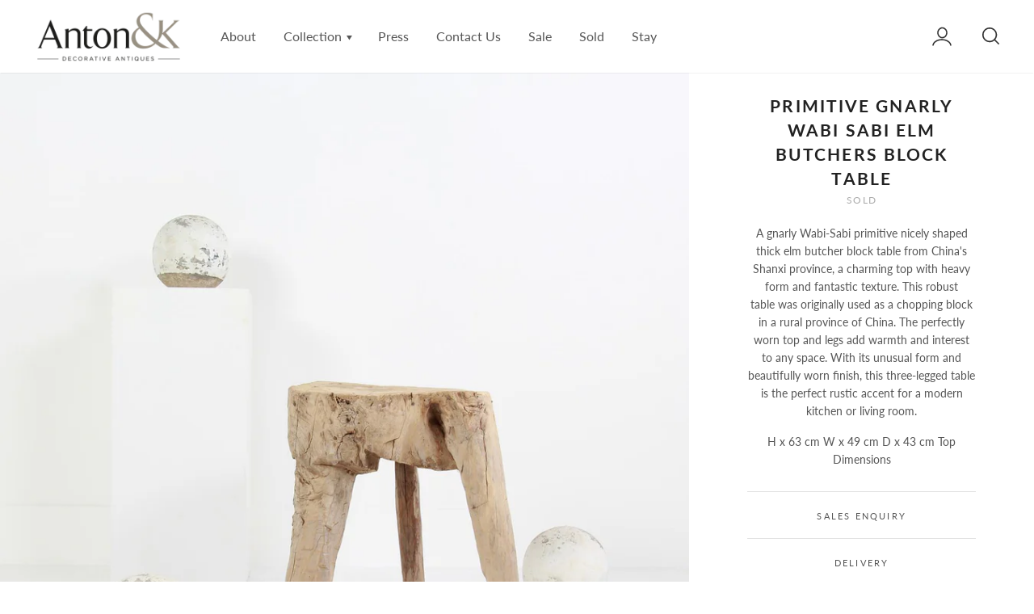

--- FILE ---
content_type: text/html; charset=utf-8
request_url: https://antonandk.co.uk/products/primitive-gnarly-wabi-sabi-elm-butchers-block-table
body_size: 26458
content:
<!doctype html>

<!--
      ___                       ___           ___           ___
     /  /\                     /__/\         /  /\         /  /\
    /  /:/_                    \  \:\       /  /:/        /  /::\
   /  /:/ /\  ___     ___       \  \:\     /  /:/        /  /:/\:\
  /  /:/ /:/ /__/\   /  /\  ___  \  \:\   /  /:/  ___   /  /:/  \:\
 /__/:/ /:/  \  \:\ /  /:/ /__/\  \__\:\ /__/:/  /  /\ /__/:/ \__\:\
 \  \:\/:/    \  \:\  /:/  \  \:\ /  /:/ \  \:\ /  /:/ \  \:\ /  /:/
  \  \::/      \  \:\/:/    \  \:\  /:/   \  \:\  /:/   \  \:\  /:/
   \  \:\       \  \::/      \  \:\/:/     \  \:\/:/     \  \:\/:/
    \  \:\       \__\/        \  \::/       \  \::/       \  \::/
     \__\/                     \__\/         \__\/         \__\/

--------------------------------------------------------------------
#  Ira v2.8.0
#  Documentation: http://fluorescent.co/ira/
#  Purchase: https://themes.shopify.com/themes/ira/
#  A product by Fluorescent: http://fluorescent.co/
--------------------------------------------------------------------

-->


<!--[if lt IE 7]><html class="no-js lt-ie9 lt-ie8 lt-ie7" lang="en">
  <script src="//antonandk.co.uk/cdn/shop/t/17/assets/raf.js?v=5719" type="text/javascript"></script>
  <![endif]-->
<!--[if IE 7]><html class="no-js lt-ie9 lt-ie8" lang="en"> <![endif]-->
<!--[if IE 8]><html class="no-js lt-ie9" lang="en"> <![endif]-->
<!--[if IE 9 ]><html class="ie9 no-js"> <![endif]-->
<!--[if (gt IE 9)|!(IE)]><!--> <html class="no-js"> <!--<![endif]-->
<head>

  <!-- Basic page needs ================================================== -->
  <meta charset="utf-8">
  <meta http-equiv="X-UA-Compatible" content="IE=edge,chrome=1">

  

  <!-- Title and description ================================================== -->
  <title>
  PRIMITIVE Gnarly Wabi Sabi ELM BUTCHERS BLOCK TABLE &ndash; Anton &amp; K
  </title>

  
  <meta name="description" content="A gnarly Wabi-Sabi primitive nicely shaped thick elm butcher block table from China&#39;s Shanxi province, a charming top with heavy form and fantastic texture. This robust table was originally used as a chopping block in a rural province of China. The perfectly worn top and legs add warmth and interest to any space. With ">
  

  <!-- Helpers ================================================== -->
  <!-- /snippets/social-meta-tags.liquid -->


  <meta property="og:type" content="product">
  <meta property="og:title" content="PRIMITIVE Gnarly Wabi Sabi   ELM BUTCHERS BLOCK TABLE">
  
  <meta property="og:image" content="http://antonandk.co.uk/cdn/shop/products/IMG_6680_c3ce0354-2a0a-4a67-8be8-ec18f26ca414_grande.jpg?v=1647624170">
  <meta property="og:image:secure_url" content="https://antonandk.co.uk/cdn/shop/products/IMG_6680_c3ce0354-2a0a-4a67-8be8-ec18f26ca414_grande.jpg?v=1647624170">
  
  <meta property="og:image" content="http://antonandk.co.uk/cdn/shop/products/IMG_6681_01539ba4-6d06-4253-8fd4-aa0fcbfc2b86_grande.jpg?v=1647624172">
  <meta property="og:image:secure_url" content="https://antonandk.co.uk/cdn/shop/products/IMG_6681_01539ba4-6d06-4253-8fd4-aa0fcbfc2b86_grande.jpg?v=1647624172">
  
  <meta property="og:image" content="http://antonandk.co.uk/cdn/shop/products/IMG_6682_grande.jpg?v=1647624173">
  <meta property="og:image:secure_url" content="https://antonandk.co.uk/cdn/shop/products/IMG_6682_grande.jpg?v=1647624173">
  
  <meta property="og:price:amount" content="695.00">
  <meta property="og:price:currency" content="GBP">


  <meta property="og:description" content="A gnarly Wabi-Sabi primitive nicely shaped thick elm butcher block table from China&#39;s Shanxi province, a charming top with heavy form and fantastic texture. This robust table was originally used as a chopping block in a rural province of China. The perfectly worn top and legs add warmth and interest to any space. With ">

  <meta property="og:url" content="https://antonandk.co.uk/products/primitive-gnarly-wabi-sabi-elm-butchers-block-table">
  <meta property="og:site_name" content="Anton &amp; K">





  <meta name="twitter:card" content="product">
  <meta name="twitter:title" content="PRIMITIVE Gnarly Wabi Sabi   ELM BUTCHERS BLOCK TABLE">
  <meta name="twitter:description" content="A gnarly Wabi-Sabi primitive nicely shaped thick elm butcher block table from China&#39;s Shanxi province, a charming top with heavy form and fantastic texture. This robust table was originally used as a chopping block in a rural province of China. The perfectly worn top and legs add warmth and interest to any space. With its unusual form and beautifully worn finish, this three-legged table is the perfect rustic accent for a modern kitchen or living room.
H x 63 cm W x 49 cm D x 43 cm Top Dimensions">
  <meta name="twitter:image" content="https://antonandk.co.uk/cdn/shop/products/IMG_6680_c3ce0354-2a0a-4a67-8be8-ec18f26ca414_medium.jpg?v=1647624170">
  <meta name="twitter:image:width" content="240">
  <meta name="twitter:image:height" content="240">
  <meta name="twitter:label1" content="Price">
  
  <meta name="twitter:data1" content="£695.00 GBP">
  
  <meta name="twitter:label2" content="Brand">
  <meta name="twitter:data2" content="Anton And K">
  


  <link rel="canonical" href="https://antonandk.co.uk/products/primitive-gnarly-wabi-sabi-elm-butchers-block-table">
  <meta name="viewport" content="width=device-width,initial-scale=1,user-scalable=no">
  <meta name="theme-color" content="#8f8b81">

  <!-- CSS ================================================== -->
  <link href="//antonandk.co.uk/cdn/shop/t/17/assets/slick.css?v=33053420449797970001573028566" rel="stylesheet" type="text/css" media="all" />
  <link href="//antonandk.co.uk/cdn/shop/t/17/assets/style.scss.css?v=1154031988181364141762189867" rel="stylesheet" type="text/css" media="all" />
  <link href="//fonts.googleapis.com/css?family=Source+Sans+Pro:400,400i,700,700i" rel="stylesheet" type="text/css" media="all" />


  <!-- Header hook for plugins ================================================== -->
  <script>window.performance && window.performance.mark && window.performance.mark('shopify.content_for_header.start');</script><meta name="google-site-verification" content="R4Bd1T61mtXrVxFhAZ8RFmvpLLaG8NDX18zUa7X8344">
<meta name="facebook-domain-verification" content="qgf0fvp2xlqbq8ycc6iqd07wcpfj3q">
<meta id="shopify-digital-wallet" name="shopify-digital-wallet" content="/3108307042/digital_wallets/dialog">
<meta name="shopify-checkout-api-token" content="9912d8ac70b9a4a193cf242182fd6614">
<meta id="in-context-paypal-metadata" data-shop-id="3108307042" data-venmo-supported="false" data-environment="production" data-locale="en_US" data-paypal-v4="true" data-currency="GBP">
<link rel="alternate" type="application/json+oembed" href="https://antonandk.co.uk/products/primitive-gnarly-wabi-sabi-elm-butchers-block-table.oembed">
<script async="async" src="/checkouts/internal/preloads.js?locale=en-GB"></script>
<link rel="preconnect" href="https://shop.app" crossorigin="anonymous">
<script async="async" src="https://shop.app/checkouts/internal/preloads.js?locale=en-GB&shop_id=3108307042" crossorigin="anonymous"></script>
<script id="apple-pay-shop-capabilities" type="application/json">{"shopId":3108307042,"countryCode":"GB","currencyCode":"GBP","merchantCapabilities":["supports3DS"],"merchantId":"gid:\/\/shopify\/Shop\/3108307042","merchantName":"Anton \u0026 K","requiredBillingContactFields":["postalAddress","email"],"requiredShippingContactFields":["postalAddress","email"],"shippingType":"shipping","supportedNetworks":["visa","maestro","masterCard","amex","discover","elo"],"total":{"type":"pending","label":"Anton \u0026 K","amount":"1.00"},"shopifyPaymentsEnabled":true,"supportsSubscriptions":true}</script>
<script id="shopify-features" type="application/json">{"accessToken":"9912d8ac70b9a4a193cf242182fd6614","betas":["rich-media-storefront-analytics"],"domain":"antonandk.co.uk","predictiveSearch":true,"shopId":3108307042,"locale":"en"}</script>
<script>var Shopify = Shopify || {};
Shopify.shop = "anton-and-k.myshopify.com";
Shopify.locale = "en";
Shopify.currency = {"active":"GBP","rate":"1.0"};
Shopify.country = "GB";
Shopify.theme = {"name":"Anton \u0026 K - Nov 2019","id":79062990957,"schema_name":"Ira","schema_version":"2.8.0","theme_store_id":790,"role":"main"};
Shopify.theme.handle = "null";
Shopify.theme.style = {"id":null,"handle":null};
Shopify.cdnHost = "antonandk.co.uk/cdn";
Shopify.routes = Shopify.routes || {};
Shopify.routes.root = "/";</script>
<script type="module">!function(o){(o.Shopify=o.Shopify||{}).modules=!0}(window);</script>
<script>!function(o){function n(){var o=[];function n(){o.push(Array.prototype.slice.apply(arguments))}return n.q=o,n}var t=o.Shopify=o.Shopify||{};t.loadFeatures=n(),t.autoloadFeatures=n()}(window);</script>
<script>
  window.ShopifyPay = window.ShopifyPay || {};
  window.ShopifyPay.apiHost = "shop.app\/pay";
  window.ShopifyPay.redirectState = null;
</script>
<script id="shop-js-analytics" type="application/json">{"pageType":"product"}</script>
<script defer="defer" async type="module" src="//antonandk.co.uk/cdn/shopifycloud/shop-js/modules/v2/client.init-shop-cart-sync_BT-GjEfc.en.esm.js"></script>
<script defer="defer" async type="module" src="//antonandk.co.uk/cdn/shopifycloud/shop-js/modules/v2/chunk.common_D58fp_Oc.esm.js"></script>
<script defer="defer" async type="module" src="//antonandk.co.uk/cdn/shopifycloud/shop-js/modules/v2/chunk.modal_xMitdFEc.esm.js"></script>
<script type="module">
  await import("//antonandk.co.uk/cdn/shopifycloud/shop-js/modules/v2/client.init-shop-cart-sync_BT-GjEfc.en.esm.js");
await import("//antonandk.co.uk/cdn/shopifycloud/shop-js/modules/v2/chunk.common_D58fp_Oc.esm.js");
await import("//antonandk.co.uk/cdn/shopifycloud/shop-js/modules/v2/chunk.modal_xMitdFEc.esm.js");

  window.Shopify.SignInWithShop?.initShopCartSync?.({"fedCMEnabled":true,"windoidEnabled":true});

</script>
<script>
  window.Shopify = window.Shopify || {};
  if (!window.Shopify.featureAssets) window.Shopify.featureAssets = {};
  window.Shopify.featureAssets['shop-js'] = {"shop-cart-sync":["modules/v2/client.shop-cart-sync_DZOKe7Ll.en.esm.js","modules/v2/chunk.common_D58fp_Oc.esm.js","modules/v2/chunk.modal_xMitdFEc.esm.js"],"init-fed-cm":["modules/v2/client.init-fed-cm_B6oLuCjv.en.esm.js","modules/v2/chunk.common_D58fp_Oc.esm.js","modules/v2/chunk.modal_xMitdFEc.esm.js"],"shop-cash-offers":["modules/v2/client.shop-cash-offers_D2sdYoxE.en.esm.js","modules/v2/chunk.common_D58fp_Oc.esm.js","modules/v2/chunk.modal_xMitdFEc.esm.js"],"shop-login-button":["modules/v2/client.shop-login-button_QeVjl5Y3.en.esm.js","modules/v2/chunk.common_D58fp_Oc.esm.js","modules/v2/chunk.modal_xMitdFEc.esm.js"],"pay-button":["modules/v2/client.pay-button_DXTOsIq6.en.esm.js","modules/v2/chunk.common_D58fp_Oc.esm.js","modules/v2/chunk.modal_xMitdFEc.esm.js"],"shop-button":["modules/v2/client.shop-button_DQZHx9pm.en.esm.js","modules/v2/chunk.common_D58fp_Oc.esm.js","modules/v2/chunk.modal_xMitdFEc.esm.js"],"avatar":["modules/v2/client.avatar_BTnouDA3.en.esm.js"],"init-windoid":["modules/v2/client.init-windoid_CR1B-cfM.en.esm.js","modules/v2/chunk.common_D58fp_Oc.esm.js","modules/v2/chunk.modal_xMitdFEc.esm.js"],"init-shop-for-new-customer-accounts":["modules/v2/client.init-shop-for-new-customer-accounts_C_vY_xzh.en.esm.js","modules/v2/client.shop-login-button_QeVjl5Y3.en.esm.js","modules/v2/chunk.common_D58fp_Oc.esm.js","modules/v2/chunk.modal_xMitdFEc.esm.js"],"init-shop-email-lookup-coordinator":["modules/v2/client.init-shop-email-lookup-coordinator_BI7n9ZSv.en.esm.js","modules/v2/chunk.common_D58fp_Oc.esm.js","modules/v2/chunk.modal_xMitdFEc.esm.js"],"init-shop-cart-sync":["modules/v2/client.init-shop-cart-sync_BT-GjEfc.en.esm.js","modules/v2/chunk.common_D58fp_Oc.esm.js","modules/v2/chunk.modal_xMitdFEc.esm.js"],"shop-toast-manager":["modules/v2/client.shop-toast-manager_DiYdP3xc.en.esm.js","modules/v2/chunk.common_D58fp_Oc.esm.js","modules/v2/chunk.modal_xMitdFEc.esm.js"],"init-customer-accounts":["modules/v2/client.init-customer-accounts_D9ZNqS-Q.en.esm.js","modules/v2/client.shop-login-button_QeVjl5Y3.en.esm.js","modules/v2/chunk.common_D58fp_Oc.esm.js","modules/v2/chunk.modal_xMitdFEc.esm.js"],"init-customer-accounts-sign-up":["modules/v2/client.init-customer-accounts-sign-up_iGw4briv.en.esm.js","modules/v2/client.shop-login-button_QeVjl5Y3.en.esm.js","modules/v2/chunk.common_D58fp_Oc.esm.js","modules/v2/chunk.modal_xMitdFEc.esm.js"],"shop-follow-button":["modules/v2/client.shop-follow-button_CqMgW2wH.en.esm.js","modules/v2/chunk.common_D58fp_Oc.esm.js","modules/v2/chunk.modal_xMitdFEc.esm.js"],"checkout-modal":["modules/v2/client.checkout-modal_xHeaAweL.en.esm.js","modules/v2/chunk.common_D58fp_Oc.esm.js","modules/v2/chunk.modal_xMitdFEc.esm.js"],"shop-login":["modules/v2/client.shop-login_D91U-Q7h.en.esm.js","modules/v2/chunk.common_D58fp_Oc.esm.js","modules/v2/chunk.modal_xMitdFEc.esm.js"],"lead-capture":["modules/v2/client.lead-capture_BJmE1dJe.en.esm.js","modules/v2/chunk.common_D58fp_Oc.esm.js","modules/v2/chunk.modal_xMitdFEc.esm.js"],"payment-terms":["modules/v2/client.payment-terms_Ci9AEqFq.en.esm.js","modules/v2/chunk.common_D58fp_Oc.esm.js","modules/v2/chunk.modal_xMitdFEc.esm.js"]};
</script>
<script>(function() {
  var isLoaded = false;
  function asyncLoad() {
    if (isLoaded) return;
    isLoaded = true;
    var urls = ["https:\/\/shy.elfsight.com\/p\/platform.js?shop=anton-and-k.myshopify.com","https:\/\/chimpstatic.com\/mcjs-connected\/js\/users\/72fa0dd4f06ad1d70e9a3b5b4\/9570c30eba02d304e72d1860c.js?shop=anton-and-k.myshopify.com"];
    for (var i = 0; i < urls.length; i++) {
      var s = document.createElement('script');
      s.type = 'text/javascript';
      s.async = true;
      s.src = urls[i];
      var x = document.getElementsByTagName('script')[0];
      x.parentNode.insertBefore(s, x);
    }
  };
  if(window.attachEvent) {
    window.attachEvent('onload', asyncLoad);
  } else {
    window.addEventListener('load', asyncLoad, false);
  }
})();</script>
<script id="__st">var __st={"a":3108307042,"offset":0,"reqid":"dda850a7-d40e-4f0d-9e61-d949cd855f49-1769111689","pageurl":"antonandk.co.uk\/products\/primitive-gnarly-wabi-sabi-elm-butchers-block-table","u":"287ccec437a3","p":"product","rtyp":"product","rid":6758061604973};</script>
<script>window.ShopifyPaypalV4VisibilityTracking = true;</script>
<script id="captcha-bootstrap">!function(){'use strict';const t='contact',e='account',n='new_comment',o=[[t,t],['blogs',n],['comments',n],[t,'customer']],c=[[e,'customer_login'],[e,'guest_login'],[e,'recover_customer_password'],[e,'create_customer']],r=t=>t.map((([t,e])=>`form[action*='/${t}']:not([data-nocaptcha='true']) input[name='form_type'][value='${e}']`)).join(','),a=t=>()=>t?[...document.querySelectorAll(t)].map((t=>t.form)):[];function s(){const t=[...o],e=r(t);return a(e)}const i='password',u='form_key',d=['recaptcha-v3-token','g-recaptcha-response','h-captcha-response',i],f=()=>{try{return window.sessionStorage}catch{return}},m='__shopify_v',_=t=>t.elements[u];function p(t,e,n=!1){try{const o=window.sessionStorage,c=JSON.parse(o.getItem(e)),{data:r}=function(t){const{data:e,action:n}=t;return t[m]||n?{data:e,action:n}:{data:t,action:n}}(c);for(const[e,n]of Object.entries(r))t.elements[e]&&(t.elements[e].value=n);n&&o.removeItem(e)}catch(o){console.error('form repopulation failed',{error:o})}}const l='form_type',E='cptcha';function T(t){t.dataset[E]=!0}const w=window,h=w.document,L='Shopify',v='ce_forms',y='captcha';let A=!1;((t,e)=>{const n=(g='f06e6c50-85a8-45c8-87d0-21a2b65856fe',I='https://cdn.shopify.com/shopifycloud/storefront-forms-hcaptcha/ce_storefront_forms_captcha_hcaptcha.v1.5.2.iife.js',D={infoText:'Protected by hCaptcha',privacyText:'Privacy',termsText:'Terms'},(t,e,n)=>{const o=w[L][v],c=o.bindForm;if(c)return c(t,g,e,D).then(n);var r;o.q.push([[t,g,e,D],n]),r=I,A||(h.body.append(Object.assign(h.createElement('script'),{id:'captcha-provider',async:!0,src:r})),A=!0)});var g,I,D;w[L]=w[L]||{},w[L][v]=w[L][v]||{},w[L][v].q=[],w[L][y]=w[L][y]||{},w[L][y].protect=function(t,e){n(t,void 0,e),T(t)},Object.freeze(w[L][y]),function(t,e,n,w,h,L){const[v,y,A,g]=function(t,e,n){const i=e?o:[],u=t?c:[],d=[...i,...u],f=r(d),m=r(i),_=r(d.filter((([t,e])=>n.includes(e))));return[a(f),a(m),a(_),s()]}(w,h,L),I=t=>{const e=t.target;return e instanceof HTMLFormElement?e:e&&e.form},D=t=>v().includes(t);t.addEventListener('submit',(t=>{const e=I(t);if(!e)return;const n=D(e)&&!e.dataset.hcaptchaBound&&!e.dataset.recaptchaBound,o=_(e),c=g().includes(e)&&(!o||!o.value);(n||c)&&t.preventDefault(),c&&!n&&(function(t){try{if(!f())return;!function(t){const e=f();if(!e)return;const n=_(t);if(!n)return;const o=n.value;o&&e.removeItem(o)}(t);const e=Array.from(Array(32),(()=>Math.random().toString(36)[2])).join('');!function(t,e){_(t)||t.append(Object.assign(document.createElement('input'),{type:'hidden',name:u})),t.elements[u].value=e}(t,e),function(t,e){const n=f();if(!n)return;const o=[...t.querySelectorAll(`input[type='${i}']`)].map((({name:t})=>t)),c=[...d,...o],r={};for(const[a,s]of new FormData(t).entries())c.includes(a)||(r[a]=s);n.setItem(e,JSON.stringify({[m]:1,action:t.action,data:r}))}(t,e)}catch(e){console.error('failed to persist form',e)}}(e),e.submit())}));const S=(t,e)=>{t&&!t.dataset[E]&&(n(t,e.some((e=>e===t))),T(t))};for(const o of['focusin','change'])t.addEventListener(o,(t=>{const e=I(t);D(e)&&S(e,y())}));const B=e.get('form_key'),M=e.get(l),P=B&&M;t.addEventListener('DOMContentLoaded',(()=>{const t=y();if(P)for(const e of t)e.elements[l].value===M&&p(e,B);[...new Set([...A(),...v().filter((t=>'true'===t.dataset.shopifyCaptcha))])].forEach((e=>S(e,t)))}))}(h,new URLSearchParams(w.location.search),n,t,e,['guest_login'])})(!0,!0)}();</script>
<script integrity="sha256-4kQ18oKyAcykRKYeNunJcIwy7WH5gtpwJnB7kiuLZ1E=" data-source-attribution="shopify.loadfeatures" defer="defer" src="//antonandk.co.uk/cdn/shopifycloud/storefront/assets/storefront/load_feature-a0a9edcb.js" crossorigin="anonymous"></script>
<script crossorigin="anonymous" defer="defer" src="//antonandk.co.uk/cdn/shopifycloud/storefront/assets/shopify_pay/storefront-65b4c6d7.js?v=20250812"></script>
<script data-source-attribution="shopify.dynamic_checkout.dynamic.init">var Shopify=Shopify||{};Shopify.PaymentButton=Shopify.PaymentButton||{isStorefrontPortableWallets:!0,init:function(){window.Shopify.PaymentButton.init=function(){};var t=document.createElement("script");t.src="https://antonandk.co.uk/cdn/shopifycloud/portable-wallets/latest/portable-wallets.en.js",t.type="module",document.head.appendChild(t)}};
</script>
<script data-source-attribution="shopify.dynamic_checkout.buyer_consent">
  function portableWalletsHideBuyerConsent(e){var t=document.getElementById("shopify-buyer-consent"),n=document.getElementById("shopify-subscription-policy-button");t&&n&&(t.classList.add("hidden"),t.setAttribute("aria-hidden","true"),n.removeEventListener("click",e))}function portableWalletsShowBuyerConsent(e){var t=document.getElementById("shopify-buyer-consent"),n=document.getElementById("shopify-subscription-policy-button");t&&n&&(t.classList.remove("hidden"),t.removeAttribute("aria-hidden"),n.addEventListener("click",e))}window.Shopify?.PaymentButton&&(window.Shopify.PaymentButton.hideBuyerConsent=portableWalletsHideBuyerConsent,window.Shopify.PaymentButton.showBuyerConsent=portableWalletsShowBuyerConsent);
</script>
<script data-source-attribution="shopify.dynamic_checkout.cart.bootstrap">document.addEventListener("DOMContentLoaded",(function(){function t(){return document.querySelector("shopify-accelerated-checkout-cart, shopify-accelerated-checkout")}if(t())Shopify.PaymentButton.init();else{new MutationObserver((function(e,n){t()&&(Shopify.PaymentButton.init(),n.disconnect())})).observe(document.body,{childList:!0,subtree:!0})}}));
</script>
<link id="shopify-accelerated-checkout-styles" rel="stylesheet" media="screen" href="https://antonandk.co.uk/cdn/shopifycloud/portable-wallets/latest/accelerated-checkout-backwards-compat.css" crossorigin="anonymous">
<style id="shopify-accelerated-checkout-cart">
        #shopify-buyer-consent {
  margin-top: 1em;
  display: inline-block;
  width: 100%;
}

#shopify-buyer-consent.hidden {
  display: none;
}

#shopify-subscription-policy-button {
  background: none;
  border: none;
  padding: 0;
  text-decoration: underline;
  font-size: inherit;
  cursor: pointer;
}

#shopify-subscription-policy-button::before {
  box-shadow: none;
}

      </style>

<script>window.performance && window.performance.mark && window.performance.mark('shopify.content_for_header.end');</script>

  <script src="//ajax.googleapis.com/ajax/libs/jquery/1.11.0/jquery.min.js" type="text/javascript"></script>
  <script src="//antonandk.co.uk/cdn/shop/t/17/assets/modernizr.min.js?v=137617515274177302221573028558" type="text/javascript"></script>

  

  <script src="https://ajax.googleapis.com/ajax/libs/webfont/1.5.18/webfont.js"></script>

  <script src="//antonandk.co.uk/cdn/shop/t/17/assets/libraries.min.js?v=85894768790747955291573028557" type="text/javascript"></script>

  <script src="//antonandk.co.uk/cdn/shop/t/17/assets/ajaxinate.min.js?v=108459762515727366271573028550" type="text/javascript"></script>

  
  

  <!--
  /**
   * @license
   * MyFonts Webfont Build ID 3821037, 2019-10-09T04:52:55-0400
   * 
   * The fonts listed in this notice are subject to the End User License
   * Agreement(s) entered into by the website owner. All other parties are 
   * explicitly restricted from using the Licensed Webfonts(s).
   * 
   * You may obtain a valid license at the URLs below.
   * 
   * Webfont: SetaRetaNF by Nick's Fonts
   * URL: https://www.myfonts.com/fonts/nicksfonts/seta-reta-nf/regular/
   * Copyright: Copyright (c) 2010, Nick Curtis. All Rights Reserved. Unauthorized
   * duplication or redistribution is expressly prohibited.
   * Licensed pageviews: 10,000
   * 
   * 
   * License: https://www.myfonts.com/viewlicense?type=web&buildid=3821037
   * 
   * © 2019 MyFonts Inc
  */

  -->
  <link rel="stylesheet" type="text/css" href="//antonandk.co.uk/cdn/shop/t/17/assets/MyFontsWebfontsKit.css?v=165383869379974085541573028573">
   
    <meta property="og:type" content="product" />
    <meta property="og:title" content="PRIMITIVE Gnarly Wabi Sabi   ELM BUTCHERS BLOCK TABLE" />
    <meta property="og:description" content="A gnarly Wabi-Sabi primitive nicely shaped thick elm butcher block table from China's Shanxi province, a charming top with heavy form and fantastic texture. This robust table was originally used as a chopping block in a rural province of China. The perfectly worn top and legs add warmth and interest to any space. With its unusual form and beautifully worn finish, this three-legged table is the perfect rustic accent for a modern kitchen or living room.
H x 63 cm W x 49 cm D x 43 cm Top Dimensions" />
    <meta property="og:url" content="/products/primitive-gnarly-wabi-sabi-elm-butchers-block-table"/>
    <meta property="og:site_name" content="Anton &amp; K" />
    <meta property="product:price:amount" content="695.00" />
    <meta property="product:price:currency" content="" />
    <meta property="og:availability" content="instock" />
    
  <meta name="p:domain_verify" content="1abf8cf57b6ec47f084c928b0dfe9386"/>
  
<link href="https://monorail-edge.shopifysvc.com" rel="dns-prefetch">
<script>(function(){if ("sendBeacon" in navigator && "performance" in window) {try {var session_token_from_headers = performance.getEntriesByType('navigation')[0].serverTiming.find(x => x.name == '_s').description;} catch {var session_token_from_headers = undefined;}var session_cookie_matches = document.cookie.match(/_shopify_s=([^;]*)/);var session_token_from_cookie = session_cookie_matches && session_cookie_matches.length === 2 ? session_cookie_matches[1] : "";var session_token = session_token_from_headers || session_token_from_cookie || "";function handle_abandonment_event(e) {var entries = performance.getEntries().filter(function(entry) {return /monorail-edge.shopifysvc.com/.test(entry.name);});if (!window.abandonment_tracked && entries.length === 0) {window.abandonment_tracked = true;var currentMs = Date.now();var navigation_start = performance.timing.navigationStart;var payload = {shop_id: 3108307042,url: window.location.href,navigation_start,duration: currentMs - navigation_start,session_token,page_type: "product"};window.navigator.sendBeacon("https://monorail-edge.shopifysvc.com/v1/produce", JSON.stringify({schema_id: "online_store_buyer_site_abandonment/1.1",payload: payload,metadata: {event_created_at_ms: currentMs,event_sent_at_ms: currentMs}}));}}window.addEventListener('pagehide', handle_abandonment_event);}}());</script>
<script id="web-pixels-manager-setup">(function e(e,d,r,n,o){if(void 0===o&&(o={}),!Boolean(null===(a=null===(i=window.Shopify)||void 0===i?void 0:i.analytics)||void 0===a?void 0:a.replayQueue)){var i,a;window.Shopify=window.Shopify||{};var t=window.Shopify;t.analytics=t.analytics||{};var s=t.analytics;s.replayQueue=[],s.publish=function(e,d,r){return s.replayQueue.push([e,d,r]),!0};try{self.performance.mark("wpm:start")}catch(e){}var l=function(){var e={modern:/Edge?\/(1{2}[4-9]|1[2-9]\d|[2-9]\d{2}|\d{4,})\.\d+(\.\d+|)|Firefox\/(1{2}[4-9]|1[2-9]\d|[2-9]\d{2}|\d{4,})\.\d+(\.\d+|)|Chrom(ium|e)\/(9{2}|\d{3,})\.\d+(\.\d+|)|(Maci|X1{2}).+ Version\/(15\.\d+|(1[6-9]|[2-9]\d|\d{3,})\.\d+)([,.]\d+|)( \(\w+\)|)( Mobile\/\w+|) Safari\/|Chrome.+OPR\/(9{2}|\d{3,})\.\d+\.\d+|(CPU[ +]OS|iPhone[ +]OS|CPU[ +]iPhone|CPU IPhone OS|CPU iPad OS)[ +]+(15[._]\d+|(1[6-9]|[2-9]\d|\d{3,})[._]\d+)([._]\d+|)|Android:?[ /-](13[3-9]|1[4-9]\d|[2-9]\d{2}|\d{4,})(\.\d+|)(\.\d+|)|Android.+Firefox\/(13[5-9]|1[4-9]\d|[2-9]\d{2}|\d{4,})\.\d+(\.\d+|)|Android.+Chrom(ium|e)\/(13[3-9]|1[4-9]\d|[2-9]\d{2}|\d{4,})\.\d+(\.\d+|)|SamsungBrowser\/([2-9]\d|\d{3,})\.\d+/,legacy:/Edge?\/(1[6-9]|[2-9]\d|\d{3,})\.\d+(\.\d+|)|Firefox\/(5[4-9]|[6-9]\d|\d{3,})\.\d+(\.\d+|)|Chrom(ium|e)\/(5[1-9]|[6-9]\d|\d{3,})\.\d+(\.\d+|)([\d.]+$|.*Safari\/(?![\d.]+ Edge\/[\d.]+$))|(Maci|X1{2}).+ Version\/(10\.\d+|(1[1-9]|[2-9]\d|\d{3,})\.\d+)([,.]\d+|)( \(\w+\)|)( Mobile\/\w+|) Safari\/|Chrome.+OPR\/(3[89]|[4-9]\d|\d{3,})\.\d+\.\d+|(CPU[ +]OS|iPhone[ +]OS|CPU[ +]iPhone|CPU IPhone OS|CPU iPad OS)[ +]+(10[._]\d+|(1[1-9]|[2-9]\d|\d{3,})[._]\d+)([._]\d+|)|Android:?[ /-](13[3-9]|1[4-9]\d|[2-9]\d{2}|\d{4,})(\.\d+|)(\.\d+|)|Mobile Safari.+OPR\/([89]\d|\d{3,})\.\d+\.\d+|Android.+Firefox\/(13[5-9]|1[4-9]\d|[2-9]\d{2}|\d{4,})\.\d+(\.\d+|)|Android.+Chrom(ium|e)\/(13[3-9]|1[4-9]\d|[2-9]\d{2}|\d{4,})\.\d+(\.\d+|)|Android.+(UC? ?Browser|UCWEB|U3)[ /]?(15\.([5-9]|\d{2,})|(1[6-9]|[2-9]\d|\d{3,})\.\d+)\.\d+|SamsungBrowser\/(5\.\d+|([6-9]|\d{2,})\.\d+)|Android.+MQ{2}Browser\/(14(\.(9|\d{2,})|)|(1[5-9]|[2-9]\d|\d{3,})(\.\d+|))(\.\d+|)|K[Aa][Ii]OS\/(3\.\d+|([4-9]|\d{2,})\.\d+)(\.\d+|)/},d=e.modern,r=e.legacy,n=navigator.userAgent;return n.match(d)?"modern":n.match(r)?"legacy":"unknown"}(),u="modern"===l?"modern":"legacy",c=(null!=n?n:{modern:"",legacy:""})[u],f=function(e){return[e.baseUrl,"/wpm","/b",e.hashVersion,"modern"===e.buildTarget?"m":"l",".js"].join("")}({baseUrl:d,hashVersion:r,buildTarget:u}),m=function(e){var d=e.version,r=e.bundleTarget,n=e.surface,o=e.pageUrl,i=e.monorailEndpoint;return{emit:function(e){var a=e.status,t=e.errorMsg,s=(new Date).getTime(),l=JSON.stringify({metadata:{event_sent_at_ms:s},events:[{schema_id:"web_pixels_manager_load/3.1",payload:{version:d,bundle_target:r,page_url:o,status:a,surface:n,error_msg:t},metadata:{event_created_at_ms:s}}]});if(!i)return console&&console.warn&&console.warn("[Web Pixels Manager] No Monorail endpoint provided, skipping logging."),!1;try{return self.navigator.sendBeacon.bind(self.navigator)(i,l)}catch(e){}var u=new XMLHttpRequest;try{return u.open("POST",i,!0),u.setRequestHeader("Content-Type","text/plain"),u.send(l),!0}catch(e){return console&&console.warn&&console.warn("[Web Pixels Manager] Got an unhandled error while logging to Monorail."),!1}}}}({version:r,bundleTarget:l,surface:e.surface,pageUrl:self.location.href,monorailEndpoint:e.monorailEndpoint});try{o.browserTarget=l,function(e){var d=e.src,r=e.async,n=void 0===r||r,o=e.onload,i=e.onerror,a=e.sri,t=e.scriptDataAttributes,s=void 0===t?{}:t,l=document.createElement("script"),u=document.querySelector("head"),c=document.querySelector("body");if(l.async=n,l.src=d,a&&(l.integrity=a,l.crossOrigin="anonymous"),s)for(var f in s)if(Object.prototype.hasOwnProperty.call(s,f))try{l.dataset[f]=s[f]}catch(e){}if(o&&l.addEventListener("load",o),i&&l.addEventListener("error",i),u)u.appendChild(l);else{if(!c)throw new Error("Did not find a head or body element to append the script");c.appendChild(l)}}({src:f,async:!0,onload:function(){if(!function(){var e,d;return Boolean(null===(d=null===(e=window.Shopify)||void 0===e?void 0:e.analytics)||void 0===d?void 0:d.initialized)}()){var d=window.webPixelsManager.init(e)||void 0;if(d){var r=window.Shopify.analytics;r.replayQueue.forEach((function(e){var r=e[0],n=e[1],o=e[2];d.publishCustomEvent(r,n,o)})),r.replayQueue=[],r.publish=d.publishCustomEvent,r.visitor=d.visitor,r.initialized=!0}}},onerror:function(){return m.emit({status:"failed",errorMsg:"".concat(f," has failed to load")})},sri:function(e){var d=/^sha384-[A-Za-z0-9+/=]+$/;return"string"==typeof e&&d.test(e)}(c)?c:"",scriptDataAttributes:o}),m.emit({status:"loading"})}catch(e){m.emit({status:"failed",errorMsg:(null==e?void 0:e.message)||"Unknown error"})}}})({shopId: 3108307042,storefrontBaseUrl: "https://antonandk.co.uk",extensionsBaseUrl: "https://extensions.shopifycdn.com/cdn/shopifycloud/web-pixels-manager",monorailEndpoint: "https://monorail-edge.shopifysvc.com/unstable/produce_batch",surface: "storefront-renderer",enabledBetaFlags: ["2dca8a86"],webPixelsConfigList: [{"id":"288489581","configuration":"{\"config\":\"{\\\"pixel_id\\\":\\\"G-Q687Y9MB0B\\\",\\\"target_country\\\":\\\"GB\\\",\\\"gtag_events\\\":[{\\\"type\\\":\\\"begin_checkout\\\",\\\"action_label\\\":\\\"G-Q687Y9MB0B\\\"},{\\\"type\\\":\\\"search\\\",\\\"action_label\\\":\\\"G-Q687Y9MB0B\\\"},{\\\"type\\\":\\\"view_item\\\",\\\"action_label\\\":[\\\"G-Q687Y9MB0B\\\",\\\"MC-JWFDX9N93T\\\"]},{\\\"type\\\":\\\"purchase\\\",\\\"action_label\\\":[\\\"G-Q687Y9MB0B\\\",\\\"MC-JWFDX9N93T\\\"]},{\\\"type\\\":\\\"page_view\\\",\\\"action_label\\\":[\\\"G-Q687Y9MB0B\\\",\\\"MC-JWFDX9N93T\\\"]},{\\\"type\\\":\\\"add_payment_info\\\",\\\"action_label\\\":\\\"G-Q687Y9MB0B\\\"},{\\\"type\\\":\\\"add_to_cart\\\",\\\"action_label\\\":\\\"G-Q687Y9MB0B\\\"}],\\\"enable_monitoring_mode\\\":false}\"}","eventPayloadVersion":"v1","runtimeContext":"OPEN","scriptVersion":"b2a88bafab3e21179ed38636efcd8a93","type":"APP","apiClientId":1780363,"privacyPurposes":[],"dataSharingAdjustments":{"protectedCustomerApprovalScopes":["read_customer_address","read_customer_email","read_customer_name","read_customer_personal_data","read_customer_phone"]}},{"id":"107905133","configuration":"{\"pixel_id\":\"728973881030932\",\"pixel_type\":\"facebook_pixel\",\"metaapp_system_user_token\":\"-\"}","eventPayloadVersion":"v1","runtimeContext":"OPEN","scriptVersion":"ca16bc87fe92b6042fbaa3acc2fbdaa6","type":"APP","apiClientId":2329312,"privacyPurposes":["ANALYTICS","MARKETING","SALE_OF_DATA"],"dataSharingAdjustments":{"protectedCustomerApprovalScopes":["read_customer_address","read_customer_email","read_customer_name","read_customer_personal_data","read_customer_phone"]}},{"id":"39649389","configuration":"{\"tagID\":\"2613417842256\"}","eventPayloadVersion":"v1","runtimeContext":"STRICT","scriptVersion":"18031546ee651571ed29edbe71a3550b","type":"APP","apiClientId":3009811,"privacyPurposes":["ANALYTICS","MARKETING","SALE_OF_DATA"],"dataSharingAdjustments":{"protectedCustomerApprovalScopes":["read_customer_address","read_customer_email","read_customer_name","read_customer_personal_data","read_customer_phone"]}},{"id":"shopify-app-pixel","configuration":"{}","eventPayloadVersion":"v1","runtimeContext":"STRICT","scriptVersion":"0450","apiClientId":"shopify-pixel","type":"APP","privacyPurposes":["ANALYTICS","MARKETING"]},{"id":"shopify-custom-pixel","eventPayloadVersion":"v1","runtimeContext":"LAX","scriptVersion":"0450","apiClientId":"shopify-pixel","type":"CUSTOM","privacyPurposes":["ANALYTICS","MARKETING"]}],isMerchantRequest: false,initData: {"shop":{"name":"Anton \u0026 K","paymentSettings":{"currencyCode":"GBP"},"myshopifyDomain":"anton-and-k.myshopify.com","countryCode":"GB","storefrontUrl":"https:\/\/antonandk.co.uk"},"customer":null,"cart":null,"checkout":null,"productVariants":[{"price":{"amount":695.0,"currencyCode":"GBP"},"product":{"title":"PRIMITIVE Gnarly Wabi Sabi   ELM BUTCHERS BLOCK TABLE","vendor":"Anton And K","id":"6758061604973","untranslatedTitle":"PRIMITIVE Gnarly Wabi Sabi   ELM BUTCHERS BLOCK TABLE","url":"\/products\/primitive-gnarly-wabi-sabi-elm-butchers-block-table","type":"SOLD"},"id":"39928294604909","image":{"src":"\/\/antonandk.co.uk\/cdn\/shop\/products\/IMG_6680_c3ce0354-2a0a-4a67-8be8-ec18f26ca414.jpg?v=1647624170"},"sku":"","title":"Default Title","untranslatedTitle":"Default Title"}],"purchasingCompany":null},},"https://antonandk.co.uk/cdn","fcfee988w5aeb613cpc8e4bc33m6693e112",{"modern":"","legacy":""},{"shopId":"3108307042","storefrontBaseUrl":"https:\/\/antonandk.co.uk","extensionBaseUrl":"https:\/\/extensions.shopifycdn.com\/cdn\/shopifycloud\/web-pixels-manager","surface":"storefront-renderer","enabledBetaFlags":"[\"2dca8a86\"]","isMerchantRequest":"false","hashVersion":"fcfee988w5aeb613cpc8e4bc33m6693e112","publish":"custom","events":"[[\"page_viewed\",{}],[\"product_viewed\",{\"productVariant\":{\"price\":{\"amount\":695.0,\"currencyCode\":\"GBP\"},\"product\":{\"title\":\"PRIMITIVE Gnarly Wabi Sabi   ELM BUTCHERS BLOCK TABLE\",\"vendor\":\"Anton And K\",\"id\":\"6758061604973\",\"untranslatedTitle\":\"PRIMITIVE Gnarly Wabi Sabi   ELM BUTCHERS BLOCK TABLE\",\"url\":\"\/products\/primitive-gnarly-wabi-sabi-elm-butchers-block-table\",\"type\":\"SOLD\"},\"id\":\"39928294604909\",\"image\":{\"src\":\"\/\/antonandk.co.uk\/cdn\/shop\/products\/IMG_6680_c3ce0354-2a0a-4a67-8be8-ec18f26ca414.jpg?v=1647624170\"},\"sku\":\"\",\"title\":\"Default Title\",\"untranslatedTitle\":\"Default Title\"}}]]"});</script><script>
  window.ShopifyAnalytics = window.ShopifyAnalytics || {};
  window.ShopifyAnalytics.meta = window.ShopifyAnalytics.meta || {};
  window.ShopifyAnalytics.meta.currency = 'GBP';
  var meta = {"product":{"id":6758061604973,"gid":"gid:\/\/shopify\/Product\/6758061604973","vendor":"Anton And K","type":"SOLD","handle":"primitive-gnarly-wabi-sabi-elm-butchers-block-table","variants":[{"id":39928294604909,"price":69500,"name":"PRIMITIVE Gnarly Wabi Sabi   ELM BUTCHERS BLOCK TABLE","public_title":null,"sku":""}],"remote":false},"page":{"pageType":"product","resourceType":"product","resourceId":6758061604973,"requestId":"dda850a7-d40e-4f0d-9e61-d949cd855f49-1769111689"}};
  for (var attr in meta) {
    window.ShopifyAnalytics.meta[attr] = meta[attr];
  }
</script>
<script class="analytics">
  (function () {
    var customDocumentWrite = function(content) {
      var jquery = null;

      if (window.jQuery) {
        jquery = window.jQuery;
      } else if (window.Checkout && window.Checkout.$) {
        jquery = window.Checkout.$;
      }

      if (jquery) {
        jquery('body').append(content);
      }
    };

    var hasLoggedConversion = function(token) {
      if (token) {
        return document.cookie.indexOf('loggedConversion=' + token) !== -1;
      }
      return false;
    }

    var setCookieIfConversion = function(token) {
      if (token) {
        var twoMonthsFromNow = new Date(Date.now());
        twoMonthsFromNow.setMonth(twoMonthsFromNow.getMonth() + 2);

        document.cookie = 'loggedConversion=' + token + '; expires=' + twoMonthsFromNow;
      }
    }

    var trekkie = window.ShopifyAnalytics.lib = window.trekkie = window.trekkie || [];
    if (trekkie.integrations) {
      return;
    }
    trekkie.methods = [
      'identify',
      'page',
      'ready',
      'track',
      'trackForm',
      'trackLink'
    ];
    trekkie.factory = function(method) {
      return function() {
        var args = Array.prototype.slice.call(arguments);
        args.unshift(method);
        trekkie.push(args);
        return trekkie;
      };
    };
    for (var i = 0; i < trekkie.methods.length; i++) {
      var key = trekkie.methods[i];
      trekkie[key] = trekkie.factory(key);
    }
    trekkie.load = function(config) {
      trekkie.config = config || {};
      trekkie.config.initialDocumentCookie = document.cookie;
      var first = document.getElementsByTagName('script')[0];
      var script = document.createElement('script');
      script.type = 'text/javascript';
      script.onerror = function(e) {
        var scriptFallback = document.createElement('script');
        scriptFallback.type = 'text/javascript';
        scriptFallback.onerror = function(error) {
                var Monorail = {
      produce: function produce(monorailDomain, schemaId, payload) {
        var currentMs = new Date().getTime();
        var event = {
          schema_id: schemaId,
          payload: payload,
          metadata: {
            event_created_at_ms: currentMs,
            event_sent_at_ms: currentMs
          }
        };
        return Monorail.sendRequest("https://" + monorailDomain + "/v1/produce", JSON.stringify(event));
      },
      sendRequest: function sendRequest(endpointUrl, payload) {
        // Try the sendBeacon API
        if (window && window.navigator && typeof window.navigator.sendBeacon === 'function' && typeof window.Blob === 'function' && !Monorail.isIos12()) {
          var blobData = new window.Blob([payload], {
            type: 'text/plain'
          });

          if (window.navigator.sendBeacon(endpointUrl, blobData)) {
            return true;
          } // sendBeacon was not successful

        } // XHR beacon

        var xhr = new XMLHttpRequest();

        try {
          xhr.open('POST', endpointUrl);
          xhr.setRequestHeader('Content-Type', 'text/plain');
          xhr.send(payload);
        } catch (e) {
          console.log(e);
        }

        return false;
      },
      isIos12: function isIos12() {
        return window.navigator.userAgent.lastIndexOf('iPhone; CPU iPhone OS 12_') !== -1 || window.navigator.userAgent.lastIndexOf('iPad; CPU OS 12_') !== -1;
      }
    };
    Monorail.produce('monorail-edge.shopifysvc.com',
      'trekkie_storefront_load_errors/1.1',
      {shop_id: 3108307042,
      theme_id: 79062990957,
      app_name: "storefront",
      context_url: window.location.href,
      source_url: "//antonandk.co.uk/cdn/s/trekkie.storefront.46a754ac07d08c656eb845cfbf513dd9a18d4ced.min.js"});

        };
        scriptFallback.async = true;
        scriptFallback.src = '//antonandk.co.uk/cdn/s/trekkie.storefront.46a754ac07d08c656eb845cfbf513dd9a18d4ced.min.js';
        first.parentNode.insertBefore(scriptFallback, first);
      };
      script.async = true;
      script.src = '//antonandk.co.uk/cdn/s/trekkie.storefront.46a754ac07d08c656eb845cfbf513dd9a18d4ced.min.js';
      first.parentNode.insertBefore(script, first);
    };
    trekkie.load(
      {"Trekkie":{"appName":"storefront","development":false,"defaultAttributes":{"shopId":3108307042,"isMerchantRequest":null,"themeId":79062990957,"themeCityHash":"4963229408161368702","contentLanguage":"en","currency":"GBP","eventMetadataId":"9f82376f-ffd0-422e-abf9-d96221425e7d"},"isServerSideCookieWritingEnabled":true,"monorailRegion":"shop_domain","enabledBetaFlags":["65f19447"]},"Session Attribution":{},"S2S":{"facebookCapiEnabled":true,"source":"trekkie-storefront-renderer","apiClientId":580111}}
    );

    var loaded = false;
    trekkie.ready(function() {
      if (loaded) return;
      loaded = true;

      window.ShopifyAnalytics.lib = window.trekkie;

      var originalDocumentWrite = document.write;
      document.write = customDocumentWrite;
      try { window.ShopifyAnalytics.merchantGoogleAnalytics.call(this); } catch(error) {};
      document.write = originalDocumentWrite;

      window.ShopifyAnalytics.lib.page(null,{"pageType":"product","resourceType":"product","resourceId":6758061604973,"requestId":"dda850a7-d40e-4f0d-9e61-d949cd855f49-1769111689","shopifyEmitted":true});

      var match = window.location.pathname.match(/checkouts\/(.+)\/(thank_you|post_purchase)/)
      var token = match? match[1]: undefined;
      if (!hasLoggedConversion(token)) {
        setCookieIfConversion(token);
        window.ShopifyAnalytics.lib.track("Viewed Product",{"currency":"GBP","variantId":39928294604909,"productId":6758061604973,"productGid":"gid:\/\/shopify\/Product\/6758061604973","name":"PRIMITIVE Gnarly Wabi Sabi   ELM BUTCHERS BLOCK TABLE","price":"695.00","sku":"","brand":"Anton And K","variant":null,"category":"SOLD","nonInteraction":true,"remote":false},undefined,undefined,{"shopifyEmitted":true});
      window.ShopifyAnalytics.lib.track("monorail:\/\/trekkie_storefront_viewed_product\/1.1",{"currency":"GBP","variantId":39928294604909,"productId":6758061604973,"productGid":"gid:\/\/shopify\/Product\/6758061604973","name":"PRIMITIVE Gnarly Wabi Sabi   ELM BUTCHERS BLOCK TABLE","price":"695.00","sku":"","brand":"Anton And K","variant":null,"category":"SOLD","nonInteraction":true,"remote":false,"referer":"https:\/\/antonandk.co.uk\/products\/primitive-gnarly-wabi-sabi-elm-butchers-block-table"});
      }
    });


        var eventsListenerScript = document.createElement('script');
        eventsListenerScript.async = true;
        eventsListenerScript.src = "//antonandk.co.uk/cdn/shopifycloud/storefront/assets/shop_events_listener-3da45d37.js";
        document.getElementsByTagName('head')[0].appendChild(eventsListenerScript);

})();</script>
  <script>
  if (!window.ga || (window.ga && typeof window.ga !== 'function')) {
    window.ga = function ga() {
      (window.ga.q = window.ga.q || []).push(arguments);
      if (window.Shopify && window.Shopify.analytics && typeof window.Shopify.analytics.publish === 'function') {
        window.Shopify.analytics.publish("ga_stub_called", {}, {sendTo: "google_osp_migration"});
      }
      console.error("Shopify's Google Analytics stub called with:", Array.from(arguments), "\nSee https://help.shopify.com/manual/promoting-marketing/pixels/pixel-migration#google for more information.");
    };
    if (window.Shopify && window.Shopify.analytics && typeof window.Shopify.analytics.publish === 'function') {
      window.Shopify.analytics.publish("ga_stub_initialized", {}, {sendTo: "google_osp_migration"});
    }
  }
</script>
<script
  defer
  src="https://antonandk.co.uk/cdn/shopifycloud/perf-kit/shopify-perf-kit-3.0.4.min.js"
  data-application="storefront-renderer"
  data-shop-id="3108307042"
  data-render-region="gcp-us-central1"
  data-page-type="product"
  data-theme-instance-id="79062990957"
  data-theme-name="Ira"
  data-theme-version="2.8.0"
  data-monorail-region="shop_domain"
  data-resource-timing-sampling-rate="10"
  data-shs="true"
  data-shs-beacon="true"
  data-shs-export-with-fetch="true"
  data-shs-logs-sample-rate="1"
  data-shs-beacon-endpoint="https://antonandk.co.uk/api/collect"
></script>
</head>


<body id="primitive-gnarly-wabi-sabi-elm-butchers-block-table" class="template-product" >
  <svg tabindex="-1" version="1.1" xmlns="http://www.w3.org/2000/svg" xmlns:xlink="http://www.w3.org/1999/xlink" xmlns:sketch="http://www.bohemiancoding.com/sketch/ns" style="display: none;">

  <symbol id="icon-burger" width="23px" height="16px" viewBox="0 0 23 16">
    <rect x="0" y="0" width="23" height="1.44000006" rx="0.720000029"></rect>
    <rect x="0" y="7" width="23" height="1.44000006" rx="0.720000029"></rect>
    <rect x="0" y="14" width="23" height="1.44000006" rx="0.720000029"></rect>
  </symbol>

  <symbol id="icon-account" width="24px" height="24px" viewBox="0 0 24 24">
    <title>icon-account</title>
    <path d="M18.8,7.55 C18.8,3.78296326 15.9973061,0.7 12.5,0.7 C9.00269388,0.7 6.2,3.78296326 6.2,7.55 C6.2,11.3170367 9.00269388,14.4 12.5,14.4 C15.9973061,14.4 18.8,11.3170367 18.8,7.55 L18.8,7.55 Z M7.8,7.55 C7.8,4.63439126 9.92217388,2.3 12.5,2.3 C15.0778261,2.3 17.2,4.63439126 17.2,7.55 C17.2,10.4656087 15.0778261,12.8 12.5,12.8 C9.92217388,12.8 7.8,10.4656087 7.8,7.55 L7.8,7.55 Z"></path>
    <path d="M12,15.3000061 C5.53361059,15.3000061 0.2,18.9365588 0.2,23.6000061 L1.8,23.6000061 C1.8,19.9791822 6.31612492,16.9000061 12,16.9000061 C17.6838751,16.9000061 22.2,19.9791822 22.2,23.6000061 L23.8,23.6000061 C23.8,18.9365588 18.4663894,15.3000061 12,15.3000061 Z"></path>
  </symbol>

  <symbol id="icon-glass" width="14px" height="14px" viewBox="0 0 14 14">
    <title>icon-glass</title>
    <path d="M11.5,6 C11.5,2.96243388 9.03756612,0.5 6,0.5 C2.96243388,0.5 0.5,2.96243388 0.5,6 C0.5,9.03756612 2.96243388,11.5 6,11.5 C9.03756612,11.5 11.5,9.03756612 11.5,6 Z M1.5,6 C1.5,3.51471863 3.51471863,1.5 6,1.5 C8.48528137,1.5 10.5,3.51471863 10.5,6 C10.5,8.48528137 8.48528137,10.5 6,10.5 C3.51471863,10.5 1.5,8.48528137 1.5,6 Z"></path>
    <polygon points="12.4640067 12.690403 12.8163522 13.0451601 13.5258665 12.3404692 13.1735211 11.985712 10.3547572 9.14765452 10.0024117 8.79289733 9.29289733 9.4975883 9.64524282 9.85234548"></polygon>
  </symbol>

  <symbol id="icon-search" width="21" height="21" viewBox="0 0 21 21">
    <path d="M21,20.1710526 C21.0003238,19.9417609 20.9174291,19.7437346 20.7513158,19.5769737 L16.1230263,14.9486842 C17.0842671,13.8301809 17.7151881,12.5683388 18.0157895,11.1631579 L18.0157895,11.1493421 C18.1621145,10.4998561 18.2357987,9.8228824 18.2368421,9.11842105 C18.2371299,6.59570826 17.3437089,4.44044511 15.5565789,2.65263158 C13.7876182,0.884354441 11.6415656,0.000143914474 9.11842105,0 C6.59588816,0.000467722039 4.440625,0.884678248 2.65263158,2.65263158 C0.884678248,4.440625 0.000467722039,6.59588816 0,9.11842105 C0.000143914474,11.6415656 0.884354441,13.7876182 2.65263158,15.5565789 C4.44044511,17.3437089 6.59570826,18.2371299 9.11842105,18.2368421 C11.3594213,18.2373818 13.3028423,17.5327765 14.9486842,16.1230263 L19.5769737,20.7513158 C19.7437346,20.9174291 19.9417609,21.0003238 20.1710526,21 C20.4003084,21.0003238 20.5937294,20.9174291 20.7513158,20.7513158 C20.9174291,20.5937294 21.0003238,20.4003084 21,20.1710526 L21,20.1710526 L21,20.1710526 Z M14.3822368,3.82697368 C15.8463867,5.29043997 16.5786236,7.05425576 16.5789474,9.11842105 C16.5799907,9.70343339 16.5201223,10.2652755 16.3993421,10.8039474 C16.1022307,12.1546926 15.4344675,13.3428505 14.3960526,14.3684211 L14.3684211,14.3960526 C12.924815,15.8507042 11.174815,16.5783357 9.11842105,16.5789474 C7.05425576,16.5786236 5.29043997,15.8463867 3.82697368,14.3822368 C2.38077714,12.9367239 1.65775082,11.1821186 1.65789474,9.11842105 C1.65742701,7.05411184 2.38045333,5.29029605 3.82697368,3.82697368 C5.29029605,2.38045333 7.05411184,1.65742701 9.11842105,1.65789474 C11.1821186,1.65775082 12.9367239,2.38077714 14.3822368,3.82697368 L14.3822368,3.82697368 L14.3822368,3.82697368 Z"></path>
  </symbol>

  <symbol id="icon-cart" width="28px" height="23px" viewBox="0 0 28 23">
    <path d="M24.321498,15.7684741 L10.3560272,15.7684741 C9.33555092,15.7684741 8.44688329,15.0428329 8.24292679,14.0431685 L5.83707249,2.25358065 C5.76908699,1.92024357 5.47286444,1.6784788 5.13293693,1.6784788 L1.41836173,1.6784788 C1.02120152,1.6784788 0.699310982,1.35658826 0.699310982,0.959428054 C0.699310982,0.562267851 1.02120152,0.240377311 1.41836173,0.240377311 L5.13293693,0.240377311 C6.15341319,0.240377311 7.04173396,0.966018485 7.24603733,1.96568286 L9.65189163,13.7552708 C9.71987713,14.0886078 10.0160997,14.3303726 10.3560272,14.3303726 L24.3211511,14.3303726 C24.6777282,14.3303726 24.9840098,14.0639804 25.0332646,13.7108721 L26.4900968,3.2563668 C26.5449014,2.86336897 26.9070283,2.58934578 27.3014136,2.64380355 C27.6944114,2.69860819 27.9687814,3.06177564 27.9139768,3.45512033 L26.4571446,13.9096256 C26.3097271,14.9692976 25.3915759,15.7684741 24.321498,15.7684741 L24.321498,15.7684741 Z"></path>
    <path d="M11.3869094,22.47788 C10.8038296,22.47788 10.2335839,22.3113849 9.69143422,21.9832508 C9.39243675,21.8021874 9.13887858,21.5486292 8.95781515,21.2496318 C8.34733309,20.2412958 8.3029344,19.0716676 8.83849366,18.1205643 C9.35636281,17.2017195 10.3327872,16.63078 11.3865625,16.63078 C11.9696423,16.63078 12.539888,16.7972751 13.0820377,17.1254092 C13.3810352,17.3064726 13.6345933,17.5600308 13.8156568,17.8590283 C14.4261388,18.8677111 14.4705375,20.0373393 13.9346314,20.9880957 C13.4167622,21.9072874 12.4406847,22.47788 11.3869094,22.47788 L11.3869094,22.47788 L11.3869094,22.47788 Z M11.3869094,18.0688815 C10.8513501,18.0688815 10.3549866,18.3595542 10.0913693,18.8267811 C9.80971511,19.3266133 9.84474846,19.9384828 10.1877978,20.5052599 C10.248846,20.6065444 10.3348684,20.69222 10.4358061,20.7536151 C10.7500656,20.943697 11.069875,21.0404723 11.3869094,21.0404723 C11.9224686,21.0404723 12.4188322,20.7501464 12.6824494,20.2825727 C12.9641037,19.7827405 12.9290703,19.1705241 12.586021,18.603747 C12.5249728,18.5028094 12.4389503,18.4167869 12.3380127,18.3557387 C12.0234063,18.1653099 11.703597,18.0688815 11.3869094,18.0688815 L11.3869094,18.0688815 L11.3869094,18.0688815 Z"></path>
    <path d="M23.1764973,22.47788 C22.5934175,22.47788 22.0231718,22.3113849 21.4810221,21.9832508 C21.1820246,21.8021874 20.9284665,21.5486292 20.747403,21.2496318 C20.136921,20.2412958 20.0925223,19.0716676 20.6280816,18.1205643 C21.1459507,17.2017195 22.1223751,16.63078 23.1761504,16.63078 C23.7592302,16.63078 24.3294759,16.7972751 24.8716256,17.1254092 C25.1706231,17.3064726 25.4241812,17.5600308 25.6052447,17.8590283 C26.2157267,18.8677111 26.2601254,20.0373393 25.7242193,20.9880957 C25.2063501,21.9072874 24.2302726,22.47788 23.1764973,22.47788 L23.1764973,22.47788 L23.1764973,22.47788 Z M23.1764973,18.0688815 C22.640938,18.0688815 22.1445745,18.3595542 21.8809572,18.8267811 C21.599303,19.3266133 21.6343364,19.9384828 21.9773856,20.5052599 C22.0384339,20.6065444 22.1244563,20.69222 22.225394,20.7536151 C22.5396535,20.943697 22.8594628,21.0404723 23.1764973,21.0404723 C23.7120565,21.0404723 24.2084201,20.7501464 24.4720373,20.2825727 C24.7536916,19.7827405 24.7186582,19.1705241 24.3756089,18.603747 C24.3145607,18.5028094 24.2285382,18.4167869 24.1276006,18.3557387 C23.8129942,18.1653099 23.4931848,18.0688815 23.1764973,18.0688815 L23.1764973,18.0688815 L23.1764973,18.0688815 Z"></path>
    <path d="M26.9146593,6.37502827 L7.36119645,6.37502827 C6.96403625,6.37502827 6.6421457,6.05313773 6.6421457,5.65597753 C6.6421457,5.25881733 6.96403625,4.93692679 7.36119645,4.93692679 L26.9146593,4.93692679 C27.3118195,4.93692679 27.63371,5.25881733 27.63371,5.65597753 C27.63371,6.05313773 27.3114726,6.37502827 26.9146593,6.37502827 L26.9146593,6.37502827 Z"></path>
  </symbol>

  <symbol id="icon-dropdown" width="7px" height="6px" viewBox="0 0 7 6">
    <polygon id="triangle-big-1-01-3" points="0 0 6.875 0 3.4375 5.5"></polygon>
  </symbol>

  <symbol id="icon-dropdown-active" width="7" height="6">
    <path d="M0 6h6.88L3.44.5z" />
  </symbol>

  <symbol id="icon-close" viewBox="0 0 20 20">
    <polygon points="0.992600456 1.69970724 18.0422144 18.7493212 18.3957678 19.1028746 19.1028746 18.3957678 18.7493212 18.0422144 1.69970724 0.992600456 1.34615385 0.639047065 0.639047065 1.34615385"></polygon>
    <polygon points="18.3002928 0.992600456 1.25067881 18.0422144 0.89712542 18.3957678 1.6042322 19.1028746 1.95778559 18.7493212 19.0073995 1.69970724 19.3609529 1.34615385 18.6538462 0.639047065"></polygon>
  </symbol>

</svg>

  <div class="fadeout-overlay"></div>

  <div id="shopify-section-header" class="shopify-section header"><div id="NavDrawer" class="drawer fixed-overlay">
  <div class="fixed-overlay--content">
    <div class="drawer__header medium-down--hide">
      <div class="drawer__close">
        <button type="button" class="icon-fallback-text js-drawer-close">
          <svg><use xlink:href="#icon-close"></use></svg>
          <span class="fallback-text">Close menu</span>
        </button>
      </div>
    </div>

    <!-- begin mobile-nav -->
    <ul class="mobile-nav" role="navigation" aria-label="mobile-nav">
      

      
      
        
        <div class="mobile-nav__header">Main menu</div>
        <ul class="mobile-nav">
          
            
  <li class="mobile-nav__item  ">
    <a href="/pages/about-us" class="mobile-nav__link">About</a>
  </li>


            
          
            
  <li class="mobile-nav__item  " aria-haspopup="true">
    <div class="mobile-nav__has-sublist">
      <a href="/collections/all-items" class="mobile-nav__link">Collection</a>
      <button type="button" class="icon-fallback-text mobile-nav__toggle">
        <svg><use xlink:href="#icon-dropdown"></use></svg>
        <span class="fallback-text">See More</span>
      </button>
    </div>

    <ul class="mobile-nav__sublist">
      
      
        
  <li class="mobile-nav__item animation-sequence-0 ">
    <a href="/collections/all-items" class="mobile-nav__link">Full Collection</a>
  </li>


        
      
        
  <li class="mobile-nav__item animation-sequence-1 ">
    <a href="/collections/art" class="mobile-nav__link">Art</a>
  </li>


        
      
        
  <li class="mobile-nav__item animation-sequence-2 ">
    <a href="/collections/chairs" class="mobile-nav__link">Seating</a>
  </li>


        
      
        
  <li class="mobile-nav__item animation-sequence-3 ">
    <a href="/collections/tables" class="mobile-nav__link">Tables</a>
  </li>


        
      
        
  <li class="mobile-nav__item animation-sequence-4 ">
    <a href="/collections/chest-of-drawers" class="mobile-nav__link">Chests / Chest Of Drawers</a>
  </li>


        
      
        
  <li class="mobile-nav__item animation-sequence-5 ">
    <a href="/collections/lighting" class="mobile-nav__link">Lighting</a>
  </li>


        
      
        
  <li class="mobile-nav__item animation-sequence-6 ">
    <a href="/collections/mirrors" class="mobile-nav__link">Mirrors</a>
  </li>


        
      
        
  <li class="mobile-nav__item animation-sequence-7 ">
    <a href="/collections/decorative" class="mobile-nav__link">Decorative</a>
  </li>


        
      
        
  <li class="mobile-nav__item animation-sequence-8 ">
    <a href="/collections/chest-cabinets" class="mobile-nav__link">Cabinets</a>
  </li>


        
      
        
  <li class="mobile-nav__item animation-sequence-9 ">
    <a href="/collections/swedish-folk-art" class="mobile-nav__link">Folk Art</a>
  </li>


        
      
        
  <li class="mobile-nav__item animation-sequence-10 ">
    <a href="/collections/gardening" class="mobile-nav__link">Garden</a>
  </li>


        
      
    </ul>
  </li>



            
          
            
  <li class="mobile-nav__item animation-sequence-11 ">
    <a href="/blogs/press" class="mobile-nav__link">Press</a>
  </li>


            
          
            
  <li class="mobile-nav__item animation-sequence-11 ">
    <a href="/pages/contact-us" class="mobile-nav__link">Contact Us</a>
  </li>


            
          
            
  <li class="mobile-nav__item animation-sequence-11 ">
    <a href="https://antonandk.co.uk/collections/sale" class="mobile-nav__link">Sale</a>
  </li>


            
          
            
  <li class="mobile-nav__item animation-sequence-11 ">
    <a href="/collections/sold-items" class="mobile-nav__link">Sold</a>
  </li>


            
          
            
  <li class="mobile-nav__item animation-sequence-11 ">
    <a href="/pages/places-to-stay" class="mobile-nav__link">Stay</a>
  </li>


            
              
            
          
        </ul>
      

      

      

      
        
        <li class="mobile-nav__item">
          <hr class='medium-down--show large--hide'>
          <div class="mobile-nav__header">My Account</div>
          <ul class="mobile-nav">
            
              <li class="mobile-nav__item">
                <a href="https://antonandk.co.uk/customer_authentication/redirect?locale=en&amp;region_country=GB" id="customer_login_link">Log in</a>
              </li>
              
                <li class="mobile-nav__item">
                  <a href="https://shopify.com/3108307042/account?locale=en" id="customer_register_link">Create account</a>
                </li>
              
            
          </ul>
        </li>
      

      

    </ul>
  </div>
  <!-- //mobile-nav -->
</div>

<div id="CartDrawer" class="drawer fixed-overlay">
  <div class="fixed-overlay--content">
    <div class="drawer__header medium-down--hide">
      <div class="drawer__close">
        <button type="button" class="icon-fallback-text js-drawer-close">
          <svg><use xlink:href="#icon-close"></use></svg>
          <span class="fallback-text">"Close Cart"</span>
        </button>
      </div>
    </div>
    <div id="CartContainer"></div>
  </div>
</div>













<header
  role="banner"
  class="site-header has-breadcrumbs is-moved-by-drawer   squished-header inline-navigation sticky-header"
  data-sticky-header="true"
  data-inline-navigation="true"
  data-announcement-bar="false"
  data-transparent-header="false"
  data-currency-converter="false"
>
  <div class="grid--full grid--full-height">
    <div class="grid__item grid--full-height table large--three-quarters medium--one-whole header-shop-name" tab="1">
      <div class="large--text-left display-table-cell">
        
        
          <div class="h1 site-header__logo shop-name" itemscope itemtype="http://schema.org/Organization">
        

          
            
            <a href="/" itemprop="url" class="logo-link" tabindex="0">
              <img class="" src="//antonandk.co.uk/cdn/shop/files/anton-k-logo-v2a_210x.png?v=1613722927" alt="Anton &amp; K" itemprop="logo">
              
            </a>
          

        
          </div>
        

        
          <nav class="main-navigation nav-loading" role="navigation" aria-label="main-navigation">
  <ul>
    
    
    
      <li  class="">
  <a href="/pages/about-us" data-navigation-top-level>
    About
    
  </a>

  
</li>

    
      <li aria-haspopup="true" class="has-dropdown">
  <a href="/collections/all-items" data-navigation-top-level>
    Collection
    
      <span class="icon-container">
        <svg class="icon"><use xlink:href="#icon-dropdown"></use></svg>
        <svg class="icon-active"><use xlink:href="#icon-dropdown-active"></use></svg>
      </span>
    
  </a>

  
    
    

    

    

    <div class="dropdown ">
      <ul>
        
          

          <li class="animation-sequence-0" data-index="0">
            <a href="/collections/all-items">
              Full Collection
            </a>

            
          </li>

          
        
          

          <li class="animation-sequence-1" data-index="1">
            <a href="/collections/art">
              Art
            </a>

            
          </li>

          
        
          

          <li class="animation-sequence-2" data-index="2">
            <a href="/collections/chairs">
              Seating
            </a>

            
          </li>

          
        
          

          <li class="animation-sequence-3" data-index="3">
            <a href="/collections/tables">
              Tables
            </a>

            
          </li>

          
        
          

          <li class="animation-sequence-4" data-index="4">
            <a href="/collections/chest-of-drawers">
              Chests / Chest Of Drawers
            </a>

            
          </li>

          
        
          

          <li class="animation-sequence-5" data-index="5">
            <a href="/collections/lighting">
              Lighting
            </a>

            
          </li>

          
        
          

          <li class="animation-sequence-6" data-index="6">
            <a href="/collections/mirrors">
              Mirrors
            </a>

            
          </li>

          
        
          

          <li class="animation-sequence-7" data-index="7">
            <a href="/collections/decorative">
              Decorative
            </a>

            
          </li>

          
        
          

          <li class="animation-sequence-8" data-index="8">
            <a href="/collections/chest-cabinets">
              Cabinets
            </a>

            
          </li>

          
        
          

          <li class="animation-sequence-9" data-index="9">
            <a href="/collections/swedish-folk-art">
              Folk Art
            </a>

            
          </li>

          
        
          

          <li class="animation-sequence-10" data-index="10">
            <a href="/collections/gardening">
              Garden
            </a>

            
          </li>

          
        
      </ul>

      
    </div>
  
</li>

    
      <li  class="">
  <a href="/blogs/press" >
    Press
    
  </a>

  
</li>

    
      <li  class="">
  <a href="/pages/contact-us" >
    Contact Us
    
  </a>

  
</li>

    
      <li  class="">
  <a href="https://antonandk.co.uk/collections/sale" >
    Sale
    
  </a>

  
</li>

    
      <li  class="">
  <a href="/collections/sold-items" >
    Sold
    
  </a>

  
</li>

    
      <li  class="">
  <a href="/pages/places-to-stay" >
    Stay
    
  </a>

  
</li>

    
  </ul>
</nav>

        
      </div>
    </div>

    <div class="grid__item grid--full-height large--one-quarter medium--one-whole small--one-whole controls-container">
      <div class="grid--full grid--full-height site-header-controls">
        <div class="grid__item full-height large--one-third medium--one-sixth push--medium--thirteen-fiftieths small--one-third header-control js-drawer-open-NavDrawer">
          <a class="icon-fallback-text site-nav__link table--cell-center " aria-controls="NavDrawer" aria-expanded="false" tabindex="0"  href="javascript:void(0);">
            <span class="icon hamburger-svg" tabindex="-1">
              <svg><use xlink:href="#icon-burger"></use></svg>
              <svg class="icon-close"><use xlink:href="#icon-close"></use></svg>
            </span>
            <span class="fallback-text" tabindex="-1">Menu</span>
          </a>
        </div>

        
          <div class="grid__item full-height large--one-third medium--one-sixth push--medium--thirteen-fiftieths small--one-third header-control js-account-icon">
            <a class="icon-fallback-text site-nav__link table--cell-center " aria-controls="Account" aria-expanded="false" tabindex="0"  href="/account">
              <span class="icon account-svg" tabindex="-1">
                <svg><use xlink:href="#icon-account"></use></svg>
                <svg class="icon-close"><use xlink:href="#icon-close"></use></svg>
              </span>
              <span class="fallback-text" tabindex="-1">Account</span>
            </a>
          </div>
        

        <div class="grid__item full-height large--one-third medium--one-sixth push--medium--thirteen-fiftieths small--one-third header-control search-open">
          <a class="icon-fallback-text site-nav__link table--cell-center" href="/search" aria-controls="HeaderSearchBar" aria-expanded="false"  tabindex="0">
            <span class="icon search-svg" tabindex="-1">
              <svg><use xlink:href="#icon-search"></use></svg>
            </span>
            <span class="fallback-text" tabindex="-1">Search</span>
          </a>
        </div>
        <div class="grid__item full-height large--one-third medium--one-sixth push--medium--thirteen-fiftieths small--one-third header-control  js-drawer-open-CartDrawer">
          
          <!--<a href="/cart" class="icon-fallback-text site-nav__link table--cell-center" aria-controls="CartDrawer" aria-expanded="false" tabindex="0" >
            
            <span class="icon cart-svg" tabindex="-1">
              <svg><use xlink:href="#icon-cart"></use></svg>
              <svg class="icon-close"><use xlink:href="#icon-close"></use></svg>
            </span>
            <span tabindex="-1" class="fallback-text">Cart</span>
          </a>-->
        </div>
      </div>
    </div>
  </div>

  <div id="HeaderSearchBar">
     <!-- /snippets/search-bar.liquid -->


<form action="/search" method="get" class="input-group search-bar" role="search">
  
  <input type="search" id='searchBarInput' name="q" value="" placeholder="What are you looking for?" class="input-group-field" aria-label="What&#39;re you looking for?" autocomplete="off">

  <button class='search-close' type="button" aria-label="Close">
    <svg><use xlink:href="#icon-close"></use></svg>
  </button>
</form>

  </div>
</header>

<style>
  @media screen and (max-width: 840px) {
    .header-control.active,
    .header-control.active:hover,
    .js-drawer-open #PageContainer:before {
      background-color: #8f8b81;
    }
  }

  .drawer {
    background-color: #8f8b81;
    color: #ffffff;
  }

  .drawer a:not(.accent),
  .drawer .mobile-nav__link {
    color: #ffffff;
  }

  #HeaderSearchBar {
    background-color: rgba(143,139,129,0.97);
  }

  .drawer input:not([type="image"]):not([type="submit"]),
  .drawer textarea {
    border-color: #383838;
  }

  .drawer hr {
    border-top: 1px solid #383838;
  }

  .ajaxcart__row {
    border-bottom: 1px solid #383838;
  }

  .ajaxcart__footer:before {
    background-color: #383838;
  }

  .ajaxcart__qty-num {
    border-color: #383838;
    color: #ffffff;
  }

  .ajaxcart__qty-adjust {
    color: #ffffff;
  }

  .ajaxcart__qty--plus {
    border-color: #383838;
  }

  .ajaxcart__qty--minus {
    border-color: #383838;
  }

  #HeaderSearchBar input[type="search"],
  #HeaderSearchBar input[type="text"] {
    color: #ffffff;
    border-bottom: 1px solid rgba(255,255,255,0.3);
  }

  #HeaderSearchBar input[type="search"]::-webkit-input-placeholder,
  #HeaderSearchBar input[type="text"]::-webkit-input-placeholder {
     color: rgba(255,255,255,0.3);
  }

  #HeaderSearchBar input[type="search"]:-moz-placeholder,
  #HeaderSearchBar input[type="text"]:-moz-placeholder { /* Firefox 18- */
     color: rgba(255,255,255,0.3);
  }

  #HeaderSearchBar input[type="search"]::-moz-placeholder,
  #HeaderSearchBar input[type="text"]::-moz-placeholder {  /* Firefox 19+ */
     color: rgba(255,255,255,0.3);
  }

  #HeaderSearchBar input[type="search"]:-ms-input-placeholder,
  #HeaderSearchBar input[type="text"]:-ms-input-placeholder {
     color: rgba(255,255,255,0.3);
  }

  .mobile-nav__item a,
  .mobile-nav__toggle button {
    color: #ffffff;
  }

  .mobile-nav__toggle,
  .mobile-nav__header {
    color: rgba(255,255,255,0.35);
  }

  .drawer button[disabled] a {
    color: rgba(255,255,255,0.6);
  }

  .drawer button[disabled] a:hover {
    color: rgba(255,255,255,0.6) !important;
  }

  .drawer__close button {
    color: rgba(255,255,255,0.3);
  }

  .drawer__close button path {
    fill: rgba(255,255,255,0.3);
  }

  .drawer__close button:active,
  .drawer__close button:focus {
    color: rgba(255,255,255,0.3);
  }

  @media screen and (min-width: 840px) {
    .template-index .transparent-header .site-header__link,
    .template-collection:not(#products) .transparent-header .site-header__link {
      color: #ffffff !important;
    }

    .template-index .transparent-header .account-svg svg,
    .template-index .transparent-header .search-svg svg,
    .template-index .transparent-header .cart-svg svg,
    .template-index .transparent-header .hamburger-svg svg,
    .template-collection:not(#products) .transparent-header .account-svg svg,
    .template-collection:not(#products) .transparent-header .search-svg svg,
    .template-collection:not(#products) .transparent-header .cart-svg svg,
    .template-collection:not(#products) .transparent-header .hamburger-svg svg {
      fill: #ffffff !important;
    }
  }

  

  
    @media screen and (min-width: 841px) {
      .squished-header .js-drawer-open-NavDrawer {
        margin-right: 30px !important;
      }
    }
  

  

  
    @media screen and (min-width: 840px) {
      .sticky-header {
        top: 0px !important;
      }

      .sticky-header.offset-by-announcement-bar {
        top: 40px !important;
      }
    }
  
</style>


</div>
  <div id="shopify-section-popup" class="shopify-section popup">




<div class="exit-intent-overlay" >
  <section class='exit-intent inline-subscribe  '>
    

    <div class="display-table-cell exit-intent__content">
      <form method="post" action="/contact#contact_form" id="contact_form" accept-charset="UTF-8" class="contact-form"><input type="hidden" name="form_type" value="customer" /><input type="hidden" name="utf8" value="✓" />
        

        
          
            <h2 class="exit-intent-header">
              Join our newsletter
            </h2>
          

          
            <p>Sign up to our newsletter to be kept up-to-date with the latest news and new stock. </p>
          

          <input type="hidden" id="contact_tags" name="contact[tags]" value="prospect,newsletter"/>

          <input type="email" value="" placeholder="Email Address" name="contact[email]" aria-label="Email Address" autocorrect="off" autocapitalize="off" class='grid__item one-whole'>

          <button class="btn one-whole">
            Subscribe
          </button>
        
      </form>
    </div>
  </section>
</div>


</div>

  <div id="PageContainer" class="is-moved-by-drawer">
    <main class="main-content" role="main">
      

<div id="shopify-section-product-template" class="shopify-section product-pages">




















<div
  data-product-container
  itemscope
  itemtype="http://schema.org/Product"
  
  data-shop-default-currency="GBP"
  data-product-options-size="1"
  data-product-options-first="Title"
  data-product-variants-size="1"
  data-product-variants-first="Default Title">

  <script data-product-json type="application/json">
    {"id":6758061604973,"title":"PRIMITIVE Gnarly Wabi Sabi   ELM BUTCHERS BLOCK TABLE","handle":"primitive-gnarly-wabi-sabi-elm-butchers-block-table","description":"\u003cp class=\"p1\" data-mce-fragment=\"1\"\u003eA gnarly Wabi-Sabi primitive nicely shaped thick elm butcher block table from China's Shanxi province, a charming top with heavy form and fantastic texture. This robust table was originally used as a chopping block in a rural province of China. The perfectly worn top and legs add warmth and interest to any space. With its unusual form and beautifully worn finish, this three-legged table is the perfect rustic accent for a modern kitchen or living room.\u003cbr\u003e\u003c\/p\u003e\n\u003cp class=\"p3\" data-mce-fragment=\"1\"\u003eH x 63 cm W x 49 cm D x 43 cm Top Dimensions\u003c\/p\u003e","published_at":"2022-03-18T17:22:49+00:00","created_at":"2022-03-18T17:22:47+00:00","vendor":"Anton And K","type":"SOLD","tags":[],"price":69500,"price_min":69500,"price_max":69500,"available":true,"price_varies":false,"compare_at_price":null,"compare_at_price_min":0,"compare_at_price_max":0,"compare_at_price_varies":false,"variants":[{"id":39928294604909,"title":"Default Title","option1":"Default Title","option2":null,"option3":null,"sku":"","requires_shipping":true,"taxable":true,"featured_image":null,"available":true,"name":"PRIMITIVE Gnarly Wabi Sabi   ELM BUTCHERS BLOCK TABLE","public_title":null,"options":["Default Title"],"price":69500,"weight":0,"compare_at_price":null,"inventory_management":"shopify","barcode":"","requires_selling_plan":false,"selling_plan_allocations":[]}],"images":["\/\/antonandk.co.uk\/cdn\/shop\/products\/IMG_6680_c3ce0354-2a0a-4a67-8be8-ec18f26ca414.jpg?v=1647624170","\/\/antonandk.co.uk\/cdn\/shop\/products\/IMG_6681_01539ba4-6d06-4253-8fd4-aa0fcbfc2b86.jpg?v=1647624172","\/\/antonandk.co.uk\/cdn\/shop\/products\/IMG_6682.jpg?v=1647624173","\/\/antonandk.co.uk\/cdn\/shop\/products\/IMG_6683.jpg?v=1647624171","\/\/antonandk.co.uk\/cdn\/shop\/products\/IMG_6684_ca280ef2-7347-4ef9-b9a3-12ac33694fd5.jpg?v=1647624173","\/\/antonandk.co.uk\/cdn\/shop\/products\/IMG_6685_ac721c40-1a99-416c-bef7-46ea962d56aa.jpg?v=1647624171","\/\/antonandk.co.uk\/cdn\/shop\/products\/IMG_6686_a96498a0-90d1-4b3f-b3fa-6686c862cbd8.jpg?v=1647624170","\/\/antonandk.co.uk\/cdn\/shop\/products\/IMG_6687_27d1e24d-128b-4c64-8852-fdd1120f82c9.jpg?v=1647624170","\/\/antonandk.co.uk\/cdn\/shop\/products\/IMG_6688_1eede7b5-e8eb-41e2-8fa0-6f3c892466e1.jpg?v=1647624171","\/\/antonandk.co.uk\/cdn\/shop\/products\/IMG_6689.jpg?v=1647624172","\/\/antonandk.co.uk\/cdn\/shop\/products\/IMG_6690_ea65be2e-b97a-4e85-80bd-21295c9c3db1.jpg?v=1647624172","\/\/antonandk.co.uk\/cdn\/shop\/products\/IMG_6691_025121e8-232d-4761-ae3a-6c1814596d6c.jpg?v=1647624169","\/\/antonandk.co.uk\/cdn\/shop\/products\/IMG_6692_78a5c477-adb7-4928-a31c-ae9ecbda6838.jpg?v=1647624170"],"featured_image":"\/\/antonandk.co.uk\/cdn\/shop\/products\/IMG_6680_c3ce0354-2a0a-4a67-8be8-ec18f26ca414.jpg?v=1647624170","options":["Title"],"media":[{"alt":null,"id":21241143427181,"position":1,"preview_image":{"aspect_ratio":1.0,"height":1500,"width":1500,"src":"\/\/antonandk.co.uk\/cdn\/shop\/products\/IMG_6680_c3ce0354-2a0a-4a67-8be8-ec18f26ca414.jpg?v=1647624170"},"aspect_ratio":1.0,"height":1500,"media_type":"image","src":"\/\/antonandk.co.uk\/cdn\/shop\/products\/IMG_6680_c3ce0354-2a0a-4a67-8be8-ec18f26ca414.jpg?v=1647624170","width":1500},{"alt":null,"id":21241143459949,"position":2,"preview_image":{"aspect_ratio":0.667,"height":2250,"width":1500,"src":"\/\/antonandk.co.uk\/cdn\/shop\/products\/IMG_6681_01539ba4-6d06-4253-8fd4-aa0fcbfc2b86.jpg?v=1647624172"},"aspect_ratio":0.667,"height":2250,"media_type":"image","src":"\/\/antonandk.co.uk\/cdn\/shop\/products\/IMG_6681_01539ba4-6d06-4253-8fd4-aa0fcbfc2b86.jpg?v=1647624172","width":1500},{"alt":null,"id":21241143492717,"position":3,"preview_image":{"aspect_ratio":0.667,"height":2250,"width":1500,"src":"\/\/antonandk.co.uk\/cdn\/shop\/products\/IMG_6682.jpg?v=1647624173"},"aspect_ratio":0.667,"height":2250,"media_type":"image","src":"\/\/antonandk.co.uk\/cdn\/shop\/products\/IMG_6682.jpg?v=1647624173","width":1500},{"alt":null,"id":21241143525485,"position":4,"preview_image":{"aspect_ratio":1.382,"height":1085,"width":1499,"src":"\/\/antonandk.co.uk\/cdn\/shop\/products\/IMG_6683.jpg?v=1647624171"},"aspect_ratio":1.382,"height":1085,"media_type":"image","src":"\/\/antonandk.co.uk\/cdn\/shop\/products\/IMG_6683.jpg?v=1647624171","width":1499},{"alt":null,"id":21241143558253,"position":5,"preview_image":{"aspect_ratio":0.667,"height":2250,"width":1500,"src":"\/\/antonandk.co.uk\/cdn\/shop\/products\/IMG_6684_ca280ef2-7347-4ef9-b9a3-12ac33694fd5.jpg?v=1647624173"},"aspect_ratio":0.667,"height":2250,"media_type":"image","src":"\/\/antonandk.co.uk\/cdn\/shop\/products\/IMG_6684_ca280ef2-7347-4ef9-b9a3-12ac33694fd5.jpg?v=1647624173","width":1500},{"alt":null,"id":21241143591021,"position":6,"preview_image":{"aspect_ratio":1.5,"height":1000,"width":1500,"src":"\/\/antonandk.co.uk\/cdn\/shop\/products\/IMG_6685_ac721c40-1a99-416c-bef7-46ea962d56aa.jpg?v=1647624171"},"aspect_ratio":1.5,"height":1000,"media_type":"image","src":"\/\/antonandk.co.uk\/cdn\/shop\/products\/IMG_6685_ac721c40-1a99-416c-bef7-46ea962d56aa.jpg?v=1647624171","width":1500},{"alt":null,"id":21241143623789,"position":7,"preview_image":{"aspect_ratio":0.667,"height":2250,"width":1500,"src":"\/\/antonandk.co.uk\/cdn\/shop\/products\/IMG_6686_a96498a0-90d1-4b3f-b3fa-6686c862cbd8.jpg?v=1647624170"},"aspect_ratio":0.667,"height":2250,"media_type":"image","src":"\/\/antonandk.co.uk\/cdn\/shop\/products\/IMG_6686_a96498a0-90d1-4b3f-b3fa-6686c862cbd8.jpg?v=1647624170","width":1500},{"alt":null,"id":21241143656557,"position":8,"preview_image":{"aspect_ratio":0.667,"height":2250,"width":1500,"src":"\/\/antonandk.co.uk\/cdn\/shop\/products\/IMG_6687_27d1e24d-128b-4c64-8852-fdd1120f82c9.jpg?v=1647624170"},"aspect_ratio":0.667,"height":2250,"media_type":"image","src":"\/\/antonandk.co.uk\/cdn\/shop\/products\/IMG_6687_27d1e24d-128b-4c64-8852-fdd1120f82c9.jpg?v=1647624170","width":1500},{"alt":null,"id":21241143689325,"position":9,"preview_image":{"aspect_ratio":0.667,"height":2250,"width":1500,"src":"\/\/antonandk.co.uk\/cdn\/shop\/products\/IMG_6688_1eede7b5-e8eb-41e2-8fa0-6f3c892466e1.jpg?v=1647624171"},"aspect_ratio":0.667,"height":2250,"media_type":"image","src":"\/\/antonandk.co.uk\/cdn\/shop\/products\/IMG_6688_1eede7b5-e8eb-41e2-8fa0-6f3c892466e1.jpg?v=1647624171","width":1500},{"alt":null,"id":21241143722093,"position":10,"preview_image":{"aspect_ratio":1.502,"height":999,"width":1500,"src":"\/\/antonandk.co.uk\/cdn\/shop\/products\/IMG_6689.jpg?v=1647624172"},"aspect_ratio":1.502,"height":999,"media_type":"image","src":"\/\/antonandk.co.uk\/cdn\/shop\/products\/IMG_6689.jpg?v=1647624172","width":1500},{"alt":null,"id":21241143754861,"position":11,"preview_image":{"aspect_ratio":0.667,"height":2250,"width":1500,"src":"\/\/antonandk.co.uk\/cdn\/shop\/products\/IMG_6690_ea65be2e-b97a-4e85-80bd-21295c9c3db1.jpg?v=1647624172"},"aspect_ratio":0.667,"height":2250,"media_type":"image","src":"\/\/antonandk.co.uk\/cdn\/shop\/products\/IMG_6690_ea65be2e-b97a-4e85-80bd-21295c9c3db1.jpg?v=1647624172","width":1500},{"alt":null,"id":21241143787629,"position":12,"preview_image":{"aspect_ratio":1.5,"height":1000,"width":1500,"src":"\/\/antonandk.co.uk\/cdn\/shop\/products\/IMG_6691_025121e8-232d-4761-ae3a-6c1814596d6c.jpg?v=1647624169"},"aspect_ratio":1.5,"height":1000,"media_type":"image","src":"\/\/antonandk.co.uk\/cdn\/shop\/products\/IMG_6691_025121e8-232d-4761-ae3a-6c1814596d6c.jpg?v=1647624169","width":1500},{"alt":null,"id":21241143820397,"position":13,"preview_image":{"aspect_ratio":1.5,"height":1000,"width":1500,"src":"\/\/antonandk.co.uk\/cdn\/shop\/products\/IMG_6692_78a5c477-adb7-4928-a31c-ae9ecbda6838.jpg?v=1647624170"},"aspect_ratio":1.5,"height":1000,"media_type":"image","src":"\/\/antonandk.co.uk\/cdn\/shop\/products\/IMG_6692_78a5c477-adb7-4928-a31c-ae9ecbda6838.jpg?v=1647624170","width":1500}],"requires_selling_plan":false,"selling_plan_groups":[],"content":"\u003cp class=\"p1\" data-mce-fragment=\"1\"\u003eA gnarly Wabi-Sabi primitive nicely shaped thick elm butcher block table from China's Shanxi province, a charming top with heavy form and fantastic texture. This robust table was originally used as a chopping block in a rural province of China. The perfectly worn top and legs add warmth and interest to any space. With its unusual form and beautifully worn finish, this three-legged table is the perfect rustic accent for a modern kitchen or living room.\u003cbr\u003e\u003c\/p\u003e\n\u003cp class=\"p3\" data-mce-fragment=\"1\"\u003eH x 63 cm W x 49 cm D x 43 cm Top Dimensions\u003c\/p\u003e"}
  </script>

  <meta itemprop="url" content="https://antonandk.co.uk/products/primitive-gnarly-wabi-sabi-elm-butchers-block-table">
  <meta itemprop="image" content="//antonandk.co.uk/cdn/shop/products/IMG_6680_c3ce0354-2a0a-4a67-8be8-ec18f26ca414_grande.jpg?v=1647624170">

  <div class="grid--inline product-single">
    <div class="breadcrumb-wrapper content-wrapper--squished content-wrapper--half-top medium-down--text-center medium-down--hide">
      <!-- /snippets/breadcrumb.liquid -->


<nav class="breadcrumb" role="navigation" aria-label="breadcrumbs">
  <a href="/" title="Back to the frontpage">Home</a>

  

    
    <span aria-hidden="true">/</span>
    <span>PRIMITIVE Gnarly Wabi Sabi   ELM BUTCHERS BLOCK TABLE</span>

  
</nav>


    </div>

    <div class="grid__item xxlarge--two-thirds xlarge--three-fifths large--one-half text-center" id="PhotoContent" style="background-color: #f9f9f9">

      <div class="medium-down--hide">
        
          <div id="ProductGalleryStacked" class="product-single__photos large--one-whole">
            
              

              




              

              <div class="box-ratio" style="padding-bottom: 100.0%;" data-image-id="28957584588909">
                <img
                  data-src="//antonandk.co.uk/cdn/shop/products/IMG_6680_c3ce0354-2a0a-4a67-8be8-ec18f26ca414_{width}x{height}.jpg?v=1647624170"
                  data-sizes="auto"
                  class="lazyload lazyload-fade"
                  alt="PRIMITIVE Gnarly Wabi Sabi   ELM BUTCHERS BLOCK TABLE">

                <noscript>
                  <img src="//antonandk.co.uk/cdn/shop/products/IMG_6680_c3ce0354-2a0a-4a67-8be8-ec18f26ca414_1200x.jpg?v=1647624170" alt="PRIMITIVE Gnarly Wabi Sabi   ELM BUTCHERS BLOCK TABLE" />
                </noscript>
              </div>
            
              

              




              

              <div class="box-ratio" style="padding-bottom: 150.0%;" data-image-id="28957584916589">
                <img
                  data-src="//antonandk.co.uk/cdn/shop/products/IMG_6681_01539ba4-6d06-4253-8fd4-aa0fcbfc2b86_{width}x{height}.jpg?v=1647624172"
                  data-sizes="auto"
                  class="lazyload lazyload-fade"
                  alt="PRIMITIVE Gnarly Wabi Sabi   ELM BUTCHERS BLOCK TABLE">

                <noscript>
                  <img src="//antonandk.co.uk/cdn/shop/products/IMG_6681_01539ba4-6d06-4253-8fd4-aa0fcbfc2b86_1200x.jpg?v=1647624172" alt="PRIMITIVE Gnarly Wabi Sabi   ELM BUTCHERS BLOCK TABLE" />
                </noscript>
              </div>
            
              

              




              

              <div class="box-ratio" style="padding-bottom: 150.0%;" data-image-id="28957585047661">
                <img
                  data-src="//antonandk.co.uk/cdn/shop/products/IMG_6682_{width}x{height}.jpg?v=1647624173"
                  data-sizes="auto"
                  class="lazyload lazyload-fade"
                  alt="PRIMITIVE Gnarly Wabi Sabi   ELM BUTCHERS BLOCK TABLE">

                <noscript>
                  <img src="//antonandk.co.uk/cdn/shop/products/IMG_6682_1200x.jpg?v=1647624173" alt="PRIMITIVE Gnarly Wabi Sabi   ELM BUTCHERS BLOCK TABLE" />
                </noscript>
              </div>
            
              

              




              

              <div class="box-ratio" style="padding-bottom: 72.3815877251501%;" data-image-id="28957584752749">
                <img
                  data-src="//antonandk.co.uk/cdn/shop/products/IMG_6683_{width}x{height}.jpg?v=1647624171"
                  data-sizes="auto"
                  class="lazyload lazyload-fade"
                  alt="PRIMITIVE Gnarly Wabi Sabi   ELM BUTCHERS BLOCK TABLE">

                <noscript>
                  <img src="//antonandk.co.uk/cdn/shop/products/IMG_6683_1200x.jpg?v=1647624171" alt="PRIMITIVE Gnarly Wabi Sabi   ELM BUTCHERS BLOCK TABLE" />
                </noscript>
              </div>
            
              

              




              

              <div class="box-ratio" style="padding-bottom: 150.0%;" data-image-id="28957585211501">
                <img
                  data-src="//antonandk.co.uk/cdn/shop/products/IMG_6684_ca280ef2-7347-4ef9-b9a3-12ac33694fd5_{width}x{height}.jpg?v=1647624173"
                  data-sizes="auto"
                  class="lazyload lazyload-fade"
                  alt="PRIMITIVE Gnarly Wabi Sabi   ELM BUTCHERS BLOCK TABLE">

                <noscript>
                  <img src="//antonandk.co.uk/cdn/shop/products/IMG_6684_ca280ef2-7347-4ef9-b9a3-12ac33694fd5_1200x.jpg?v=1647624173" alt="PRIMITIVE Gnarly Wabi Sabi   ELM BUTCHERS BLOCK TABLE" />
                </noscript>
              </div>
            
              

              




              

              <div class="box-ratio" style="padding-bottom: 66.66666666666666%;" data-image-id="28957584785517">
                <img
                  data-src="//antonandk.co.uk/cdn/shop/products/IMG_6685_ac721c40-1a99-416c-bef7-46ea962d56aa_{width}x{height}.jpg?v=1647624171"
                  data-sizes="auto"
                  class="lazyload lazyload-fade"
                  alt="PRIMITIVE Gnarly Wabi Sabi   ELM BUTCHERS BLOCK TABLE">

                <noscript>
                  <img src="//antonandk.co.uk/cdn/shop/products/IMG_6685_ac721c40-1a99-416c-bef7-46ea962d56aa_1200x.jpg?v=1647624171" alt="PRIMITIVE Gnarly Wabi Sabi   ELM BUTCHERS BLOCK TABLE" />
                </noscript>
              </div>
            
              

              




              

              <div class="box-ratio" style="padding-bottom: 150.0%;" data-image-id="28957584490605">
                <img
                  data-src="//antonandk.co.uk/cdn/shop/products/IMG_6686_a96498a0-90d1-4b3f-b3fa-6686c862cbd8_{width}x{height}.jpg?v=1647624170"
                  data-sizes="auto"
                  class="lazyload lazyload-fade"
                  alt="PRIMITIVE Gnarly Wabi Sabi   ELM BUTCHERS BLOCK TABLE">

                <noscript>
                  <img src="//antonandk.co.uk/cdn/shop/products/IMG_6686_a96498a0-90d1-4b3f-b3fa-6686c862cbd8_1200x.jpg?v=1647624170" alt="PRIMITIVE Gnarly Wabi Sabi   ELM BUTCHERS BLOCK TABLE" />
                </noscript>
              </div>
            
              

              




              

              <div class="box-ratio" style="padding-bottom: 150.0%;" data-image-id="28957584654445">
                <img
                  data-src="//antonandk.co.uk/cdn/shop/products/IMG_6687_27d1e24d-128b-4c64-8852-fdd1120f82c9_{width}x{height}.jpg?v=1647624170"
                  data-sizes="auto"
                  class="lazyload lazyload-fade"
                  alt="PRIMITIVE Gnarly Wabi Sabi   ELM BUTCHERS BLOCK TABLE">

                <noscript>
                  <img src="//antonandk.co.uk/cdn/shop/products/IMG_6687_27d1e24d-128b-4c64-8852-fdd1120f82c9_1200x.jpg?v=1647624170" alt="PRIMITIVE Gnarly Wabi Sabi   ELM BUTCHERS BLOCK TABLE" />
                </noscript>
              </div>
            
              

              




              

              <div class="box-ratio" style="padding-bottom: 150.0%;" data-image-id="28957584719981">
                <img
                  data-src="//antonandk.co.uk/cdn/shop/products/IMG_6688_1eede7b5-e8eb-41e2-8fa0-6f3c892466e1_{width}x{height}.jpg?v=1647624171"
                  data-sizes="auto"
                  class="lazyload lazyload-fade"
                  alt="PRIMITIVE Gnarly Wabi Sabi   ELM BUTCHERS BLOCK TABLE">

                <noscript>
                  <img src="//antonandk.co.uk/cdn/shop/products/IMG_6688_1eede7b5-e8eb-41e2-8fa0-6f3c892466e1_1200x.jpg?v=1647624171" alt="PRIMITIVE Gnarly Wabi Sabi   ELM BUTCHERS BLOCK TABLE" />
                </noscript>
              </div>
            
              

              




              

              <div class="box-ratio" style="padding-bottom: 66.6%;" data-image-id="28957584851053">
                <img
                  data-src="//antonandk.co.uk/cdn/shop/products/IMG_6689_{width}x{height}.jpg?v=1647624172"
                  data-sizes="auto"
                  class="lazyload lazyload-fade"
                  alt="PRIMITIVE Gnarly Wabi Sabi   ELM BUTCHERS BLOCK TABLE">

                <noscript>
                  <img src="//antonandk.co.uk/cdn/shop/products/IMG_6689_1200x.jpg?v=1647624172" alt="PRIMITIVE Gnarly Wabi Sabi   ELM BUTCHERS BLOCK TABLE" />
                </noscript>
              </div>
            
              

              




              

              <div class="box-ratio" style="padding-bottom: 150.0%;" data-image-id="28957585014893">
                <img
                  data-src="//antonandk.co.uk/cdn/shop/products/IMG_6690_ea65be2e-b97a-4e85-80bd-21295c9c3db1_{width}x{height}.jpg?v=1647624172"
                  data-sizes="auto"
                  class="lazyload lazyload-fade"
                  alt="PRIMITIVE Gnarly Wabi Sabi   ELM BUTCHERS BLOCK TABLE">

                <noscript>
                  <img src="//antonandk.co.uk/cdn/shop/products/IMG_6690_ea65be2e-b97a-4e85-80bd-21295c9c3db1_1200x.jpg?v=1647624172" alt="PRIMITIVE Gnarly Wabi Sabi   ELM BUTCHERS BLOCK TABLE" />
                </noscript>
              </div>
            
              

              




              

              <div class="box-ratio" style="padding-bottom: 66.66666666666666%;" data-image-id="28957584457837">
                <img
                  data-src="//antonandk.co.uk/cdn/shop/products/IMG_6691_025121e8-232d-4761-ae3a-6c1814596d6c_{width}x{height}.jpg?v=1647624169"
                  data-sizes="auto"
                  class="lazyload lazyload-fade"
                  alt="PRIMITIVE Gnarly Wabi Sabi   ELM BUTCHERS BLOCK TABLE">

                <noscript>
                  <img src="//antonandk.co.uk/cdn/shop/products/IMG_6691_025121e8-232d-4761-ae3a-6c1814596d6c_1200x.jpg?v=1647624169" alt="PRIMITIVE Gnarly Wabi Sabi   ELM BUTCHERS BLOCK TABLE" />
                </noscript>
              </div>
            
              

              




              

              <div class="box-ratio" style="padding-bottom: 66.66666666666666%;" data-image-id="28957584556141">
                <img
                  data-src="//antonandk.co.uk/cdn/shop/products/IMG_6692_78a5c477-adb7-4928-a31c-ae9ecbda6838_{width}x{height}.jpg?v=1647624170"
                  data-sizes="auto"
                  class="lazyload lazyload-fade"
                  alt="PRIMITIVE Gnarly Wabi Sabi   ELM BUTCHERS BLOCK TABLE">

                <noscript>
                  <img src="//antonandk.co.uk/cdn/shop/products/IMG_6692_78a5c477-adb7-4928-a31c-ae9ecbda6838_1200x.jpg?v=1647624170" alt="PRIMITIVE Gnarly Wabi Sabi   ELM BUTCHERS BLOCK TABLE" />
                </noscript>
              </div>
            
          </div>
        
      </div>

      

      <div class="large--hide">
        <div class="product-single__photos" id="ProductPhotoSlideshow">
          
            




            

            <img
              data-src="//antonandk.co.uk/cdn/shop/products/IMG_6680_c3ce0354-2a0a-4a67-8be8-ec18f26ca414_{width}x{height}.jpg?v=1647624170"
              data-sizes="auto"
              class="lazyload lazyload-fade"
              alt="PRIMITIVE Gnarly Wabi Sabi   ELM BUTCHERS BLOCK TABLE"
              data-image-id="28957584588909">
          
            




            

            <img
              data-src="//antonandk.co.uk/cdn/shop/products/IMG_6681_01539ba4-6d06-4253-8fd4-aa0fcbfc2b86_{width}x{height}.jpg?v=1647624172"
              data-sizes="auto"
              class="lazyload lazyload-fade"
              alt="PRIMITIVE Gnarly Wabi Sabi   ELM BUTCHERS BLOCK TABLE"
              data-image-id="28957584916589">
          
            




            

            <img
              data-src="//antonandk.co.uk/cdn/shop/products/IMG_6682_{width}x{height}.jpg?v=1647624173"
              data-sizes="auto"
              class="lazyload lazyload-fade"
              alt="PRIMITIVE Gnarly Wabi Sabi   ELM BUTCHERS BLOCK TABLE"
              data-image-id="28957585047661">
          
            




            

            <img
              data-src="//antonandk.co.uk/cdn/shop/products/IMG_6683_{width}x{height}.jpg?v=1647624171"
              data-sizes="auto"
              class="lazyload lazyload-fade"
              alt="PRIMITIVE Gnarly Wabi Sabi   ELM BUTCHERS BLOCK TABLE"
              data-image-id="28957584752749">
          
            




            

            <img
              data-src="//antonandk.co.uk/cdn/shop/products/IMG_6684_ca280ef2-7347-4ef9-b9a3-12ac33694fd5_{width}x{height}.jpg?v=1647624173"
              data-sizes="auto"
              class="lazyload lazyload-fade"
              alt="PRIMITIVE Gnarly Wabi Sabi   ELM BUTCHERS BLOCK TABLE"
              data-image-id="28957585211501">
          
            




            

            <img
              data-src="//antonandk.co.uk/cdn/shop/products/IMG_6685_ac721c40-1a99-416c-bef7-46ea962d56aa_{width}x{height}.jpg?v=1647624171"
              data-sizes="auto"
              class="lazyload lazyload-fade"
              alt="PRIMITIVE Gnarly Wabi Sabi   ELM BUTCHERS BLOCK TABLE"
              data-image-id="28957584785517">
          
            




            

            <img
              data-src="//antonandk.co.uk/cdn/shop/products/IMG_6686_a96498a0-90d1-4b3f-b3fa-6686c862cbd8_{width}x{height}.jpg?v=1647624170"
              data-sizes="auto"
              class="lazyload lazyload-fade"
              alt="PRIMITIVE Gnarly Wabi Sabi   ELM BUTCHERS BLOCK TABLE"
              data-image-id="28957584490605">
          
            




            

            <img
              data-src="//antonandk.co.uk/cdn/shop/products/IMG_6687_27d1e24d-128b-4c64-8852-fdd1120f82c9_{width}x{height}.jpg?v=1647624170"
              data-sizes="auto"
              class="lazyload lazyload-fade"
              alt="PRIMITIVE Gnarly Wabi Sabi   ELM BUTCHERS BLOCK TABLE"
              data-image-id="28957584654445">
          
            




            

            <img
              data-src="//antonandk.co.uk/cdn/shop/products/IMG_6688_1eede7b5-e8eb-41e2-8fa0-6f3c892466e1_{width}x{height}.jpg?v=1647624171"
              data-sizes="auto"
              class="lazyload lazyload-fade"
              alt="PRIMITIVE Gnarly Wabi Sabi   ELM BUTCHERS BLOCK TABLE"
              data-image-id="28957584719981">
          
            




            

            <img
              data-src="//antonandk.co.uk/cdn/shop/products/IMG_6689_{width}x{height}.jpg?v=1647624172"
              data-sizes="auto"
              class="lazyload lazyload-fade"
              alt="PRIMITIVE Gnarly Wabi Sabi   ELM BUTCHERS BLOCK TABLE"
              data-image-id="28957584851053">
          
            




            

            <img
              data-src="//antonandk.co.uk/cdn/shop/products/IMG_6690_ea65be2e-b97a-4e85-80bd-21295c9c3db1_{width}x{height}.jpg?v=1647624172"
              data-sizes="auto"
              class="lazyload lazyload-fade"
              alt="PRIMITIVE Gnarly Wabi Sabi   ELM BUTCHERS BLOCK TABLE"
              data-image-id="28957585014893">
          
            




            

            <img
              data-src="//antonandk.co.uk/cdn/shop/products/IMG_6691_025121e8-232d-4761-ae3a-6c1814596d6c_{width}x{height}.jpg?v=1647624169"
              data-sizes="auto"
              class="lazyload lazyload-fade"
              alt="PRIMITIVE Gnarly Wabi Sabi   ELM BUTCHERS BLOCK TABLE"
              data-image-id="28957584457837">
          
            




            

            <img
              data-src="//antonandk.co.uk/cdn/shop/products/IMG_6692_78a5c477-adb7-4928-a31c-ae9ecbda6838_{width}x{height}.jpg?v=1647624170"
              data-sizes="auto"
              class="lazyload lazyload-fade"
              alt="PRIMITIVE Gnarly Wabi Sabi   ELM BUTCHERS BLOCK TABLE"
              data-image-id="28957584556141">
          
        </div>
      </div>
    </div>

    <div class="grid__item xxlarge--one-third xlarge--two-fifths large--one-half sticky-sidebar" id='sidebarColumn'>
      <div class="sidebarColumn-inner">
        <div class="content-wrapper--title js-fix-on-scroll--target fix-on-scroll--large-only">
          <h1 itemprop="name" class='medium-down--text-center product-title'>PRIMITIVE Gnarly Wabi Sabi   ELM BUTCHERS BLOCK TABLE</h1>
          

          <div itemprop="offers" itemscope itemtype="http://schema.org/Offer">
            <meta itemprop="priceCurrency" content="GBP">
            <link itemprop="availability" href="http://schema.org/InStock">

            
            <div id="AddToCartForm" class="product-form form-vertical">
              <form method="post" action="/cart/add" id="product_form_6758061604973" accept-charset="UTF-8" class="shopify-product-form" enctype="multipart/form-data"><input type="hidden" name="form_type" value="product" /><input type="hidden" name="utf8" value="✓" />
              
             
                <p class="medium-down--text-center">
                  
                  <span class='faded medium-down--text-center money'>SOLD</span>
                  
                </p>
              

                

                <div class="product-selectors">
                  <select name="id" id="productSelect-6758061604973" class="product-single__variants">
                    
                      

                        

                        <option  selected="selected"  value="39928294604909" data-sku="">Default Title - £695.00 GBP</option>
                      
                    
                  </select>
                    
             <div class="product-description rte" id="description" itemprop="description">
              <p class="p1" data-mce-fragment="1">A gnarly Wabi-Sabi primitive nicely shaped thick elm butcher block table from China's Shanxi province, a charming top with heavy form and fantastic texture. This robust table was originally used as a chopping block in a rural province of China. The perfectly worn top and legs add warmth and interest to any space. With its unusual form and beautifully worn finish, this three-legged table is the perfect rustic accent for a modern kitchen or living room.<br></p>
<p class="p3" data-mce-fragment="1">H x 63 cm W x 49 cm D x 43 cm Top Dimensions</p>
            </div>

                  <!--
                  <label for="Quantity" class="quantity-selector">
                    Quantity
                  </label>

                  <input type="number" id="Quantity" name="quantity" value="1" min="1" class="quantity-selector" autocomplete="off">
					
                  <button type="submit" id="AddToCart" name="add" class="btn ">
                    <span data-add-to-cart-text>Add to Cart</span>
                  </button>
                  -->
                  
                </div>
              <input type="hidden" name="product-id" value="6758061604973" /><input type="hidden" name="section-id" value="product-template" /></form>
            </div>
          </div>

          
            <section class="product-tabs" >

              <ul class="product-tab-wrapper">
                
       <form method="post" action="/contact#contact_form" id="contact_form" accept-charset="UTF-8" class="contact-form"><input type="hidden" name="form_type" value="contact" /><input type="hidden" name="utf8" value="✓" />
      
      
       </form>  
                
<li class="product-tab " data-product-tab>
                    <button class="product-tab-title" data-product-tab-title>
                      Sales Enquiry
                    </button>
                    <div class="product-description rte product-tab-content" itemprop="description" data-product-tab-content>
                      <div data-product-tab-content-inner>
            
                        
                        
                        
                        
                        
                        
                        
  <div class="grid--full text-max-width">
  
  <div class="form-vertical">
    <form method="post" action="/contact#contact_form" id="contact_form" accept-charset="UTF-8" class="contact-form"><input type="hidden" name="form_type" value="contact" /><input type="hidden" name="utf8" value="✓" />

      
      <label for="ContactFormName" class="hidden-label">Name</label>
      <input type="text" id="ContactFormName" class="input-full" name="contact[name]" placeholder="Name" autocapitalize="words" value="">

      <label for="ContactFormEmail" class="hidden-label">Email Address</label>
      <input type="email" id="ContactFormEmail" class="input-full" name="contact[email]" placeholder="Email Address" autocorrect="off" autocapitalize="off" value="">

      
      <label for="ContactFormPhone" class="hidden-label">Telephone Number</label>
      <input type="tel" id="ContactFormPhone" class="input-full" name="contact[phone-number]" placeholder="Telephone Number" pattern="[0-9\-]*" value="">

      <label for="ContactFormMessage" class="hidden-label">Message</label>
      <textarea rows="10" id="ContactFormMessage" class="input-full" name="contact[body]" placeholder="Message"></textarea>

      <button type="submit" class="btn right">Send</button>
    <input type="hidden" name="contact[item]" value="PRIMITIVE Gnarly Wabi Sabi   ELM BUTCHERS BLOCK TABLE " /> 
    </form>
    </div>
</div>                 
                        
  

</div>

</div>
</li>               
                
                
                
                
                
                
                
                
                
                
                <!--  
				<li class="product-tab " data-product-tab>
                    <button class="product-tab-title" data-product-tab-title>
                      Description
                    </button>
                    <div class="product-description rte product-tab-content" itemprop="description" data-product-tab-content>
                      <div data-product-tab-content-inner>
                        <p class="p1" data-mce-fragment="1">A gnarly Wabi-Sabi primitive nicely shaped thick elm butcher block table from China's Shanxi province, a charming top with heavy form and fantastic texture. This robust table was originally used as a chopping block in a rural province of China. The perfectly worn top and legs add warmth and interest to any space. With its unusual form and beautifully worn finish, this three-legged table is the perfect rustic accent for a modern kitchen or living room.<br></p>
<p class="p3" data-mce-fragment="1">H x 63 cm W x 49 cm D x 43 cm Top Dimensions</p>
                      </div>
                      <button class="product-tab-read-more hidden" data-read-more="Read less">
                        Read more
                      </button>
                    </div>
                </li> 
				-->
                

                
                  
                    

                    
                  
                
                  
                    

                    
                      <li class="product-tab" data-product-tab>
                        <button class="product-tab-title" data-product-tab-title>
                          Delivery
                        </button>
                        <div class="product-returns product-tab-content rte" data-product-tab-content>
                          <div data-product-tab-content-inner>
                            <p>UK, Channel Islands, Eire, Isle of Wight, Isle of Man &amp; Northern Ireland.</p>
<p>We offer a professional and quick delivery service with trusted local couriers to deliver your purchased items from Anton &amp; K Decorative Antiques Ltd.</p>
<p>Standard delivery is with a one man courier and it is a door to door service. If you require a two man courier, please let us know at the time of purchase.</p>
<p>Please use the Sales Enquiry form above to request a quote for personal, door-to-door UK delivery.</p>
                          </div>
                          <button class="product-tab-read-more hidden" data-read-more="Read less">
                            Read more
                          </button>
                        </div>
                      </li>
                    
                  
                
                  
                    

                    
                      <li class="product-tab" data-product-tab>
                        <button class="product-tab-title" data-product-tab-title>
                          Shipping
                        </button>
                        <div class="product-returns product-tab-content rte" data-product-tab-content>
                          <div data-product-tab-content-inner>
                            <p>We regularly ship worldwide to our client base using internationally recognised shippers. The couriers we recommend are professional, reliable and offer an insured and secure service.</p>
<p>Shipping cost will be calculated at the time of checkout. Shipping time will be estimated based on your location and will range from 3-10 days.</p>
<p>If you are based abroad and would like a quote, please use the <a href="https://antonandk.co.uk/pages/contact-us" style="text-decoration: underline !important"><span style="text-decoration: underline !important">sales enquiry form</span></a> above to request a shipping quote giving us much details as possible.<span class="Apple-converted-space"> </span></p>
                          </div>
                          <button class="product-tab-read-more hidden" data-read-more="Read less">
                            Read more
                          </button>
                        </div>
                      </li>
                    
                  
                
                  
                    

                    
                      <li class="product-tab" data-product-tab>
                        <button class="product-tab-title" data-product-tab-title>
                          Currency Converter
                        </button>
                        <div class="product-returns product-tab-content rte" data-product-tab-content>
                          <div data-product-tab-content-inner>
                            <p> </p>
<div class="header-message-currency"></div>
<div class="header-message-currency">
<label class="currency-picker__wrapper"><label class="currency-picker__wrapper"> <span class="header-message-label currency-picker__label">Currency</span></label></label>
<div class="currency-picker-outer">
<span class="currency-picker-label">GBP</span>
<select class="currency-picker" name="currencies" style="display: inline; width: auto; vertical-align: inherit;">
<option value="GBP" selected>GBP</option>
<option value="INR">INR</option>
<option value="CAD">CAD</option>
<option value="USD">USD</option>
<option value="AUD">AUD</option>
<option value="EUR">EUR</option>
<option value="JPY">JPY</option>
</select>
</div>
</div>
                          </div>
                          <button class="product-tab-read-more hidden" data-read-more="Read less">
                            Read more
                          </button>
                        </div>
                      </li>
                    
                  
                
                  
                    <li class="product-tab" data-product-tab>
                      <button class="product-tab-title" data-product-tab-title>Share</button>

                      <div class="product-tab-content rte" data-product-tab-content>
                        
                        
                        
                        
                        

                        <div id="shareBox">
                          
                            <a href="https://www.facebook.com/sharer/sharer.php?u=https://antonandk.co.uk/products/primitive-gnarly-wabi-sabi-elm-butchers-block-table" target="_blank" class='facebook'>
                              <button>
                                <div class="icon-fallback-text">
                                  <span class="icon icon-facebook"></span>
                                  <span class="fallback-text">Facebook</span>
                                 </div>
                              </button>
                            </a>
                          

                          
                            <a href="http://pinterest.com/pin/create/button/?url=https://antonandk.co.uk/products/primitive-gnarly-wabi-sabi-elm-butchers-block-table&media=//antonandk.co.uk/cdn/shopifycloud/storefront/assets/no-image-2048-a2addb12_large.gif&description=" target="_blank" class='pinterest'>
                              <button>
                                <div class="icon-fallback-text">
                                  <span class="icon icon-pinterest"></span>
                                  <span class="fallback-text">Pinterest</span>
                                </div>
                              </button>
                            </a>
                          

                          
                            <a href="https://plus.google.com/share?url=https://antonandk.co.uk/products/primitive-gnarly-wabi-sabi-elm-butchers-block-table" target="_blank" class='google'>
                              <button>
                                <div class="icon-fallback-text">
                                  <span class="icon icon-google-plus"></span>
                                  <span class="fallback-text">Google</span>
                                </div>
                              </button>
                            </a>
                          

                          
                            <a href="https://twitter.com/intent/tweet?url=https://antonandk.co.uk/products/primitive-gnarly-wabi-sabi-elm-butchers-block-table&text=PRIMITIVE Gnarly Wabi Sabi   ELM BUTCHERS BLOCK TABLE" target="_blank" class='twitter'>
                              <button>
                                <div class="icon-fallback-text">
                                  <span class="icon icon-twitter"></span>
                                  <span class="fallback-text">Twitter</span>
                                </div>
                              </button>
                            </a>
                          

                          
                        </div>
                      </div>
                    </li>
                  
                
              </ul>

            </section>
          
         </div>
      </div>
    </div>
  </div>

  
    








  
    
      
      
      





  
  
  

  

  

  
    <section class="product-related">
      <h2 class="text-center">Related Products</h2>
      <div class="grid--products grid--full">
        
    
      
        
        
        <!-- /snippets/product-grid-item.liquid -->
























<div class="grid__item grid__item--variable-height grid__image grid__image--caption large--one-third medium--one-third  animation-sequence-0">
  <a href="/collections/sold-items/products/terracotta-unglazed-vase-table-lamp-with-empire-natural-linen-shade-1" class="block" tabindex='0'>

    
    
    
    <div class ="sold-out-badge">SOLD</div>
    

    <div class="box-ratio image-crossfade" style="padding-bottom: 100.0%;">
      

      
        




        

        <span>
          <img
            data-src="//antonandk.co.uk/cdn/shop/files/IMG_8338_{width}x{height}.jpg?v=1764351415"
            data-sizes="auto"
            alt="TERRACOTTA UNGLAZED VASE TABLE LAMP WITH EMPIRE NATURAL LINEN SHADE"
            class="lazyload lazyload-fade">
        </span>
      

      
        




        

        <span>
          <img
            data-src="//antonandk.co.uk/cdn/shop/files/IMG_8339_{width}x{height}.jpg?v=1764351415"
            data-sizes="auto"
            alt="TERRACOTTA UNGLAZED VASE TABLE LAMP WITH EMPIRE NATURAL LINEN SHADE"
            class="lazyload lazyload-fade">
        </span>

        <noscript>
          <img src="//antonandk.co.uk/cdn/shop/files/IMG_8339_800x.jpg?v=1764351415" alt="TERRACOTTA UNGLAZED VASE TABLE LAMP WITH EMPIRE NATURAL LINEN SHADE" />
        </noscript>
      
    </div>

    <span class="product_image_caption">
      <h6>TERRACOTTA UNGLAZED VASE TABLE LAMP WITH EMPIRE NATURAL LINEN SHADE</h6>
      

      
      <span class="money">Sold</span>
      

      
    </span>
  </a>
</div>

        
        
      
    
      
        
        
        <!-- /snippets/product-grid-item.liquid -->
























<div class="grid__item grid__item--variable-height grid__image grid__image--caption large--one-third medium--one-third  animation-sequence-1">
  <a href="/collections/sold-items/products/rustic-vernacular-italian-18thc-oak-cabinet" class="block" tabindex='0'>

    
    
    
    <div class ="sold-out-badge">SOLD</div>
    

    <div class="box-ratio image-crossfade" style="padding-bottom: 100.0%;">
      

      
        




        

        <span>
          <img
            data-src="//antonandk.co.uk/cdn/shop/files/IMG_8161_{width}x{height}.jpg?v=1763224513"
            data-sizes="auto"
            alt="Rustic Vernacular Italian 18thC Oak Cabinet"
            class="lazyload lazyload-fade">
        </span>
      

      
        




        

        <span>
          <img
            data-src="//antonandk.co.uk/cdn/shop/files/IMG_8160_{width}x{height}.jpg?v=1763224572"
            data-sizes="auto"
            alt="Rustic Vernacular Italian 18thC Oak Cabinet"
            class="lazyload lazyload-fade">
        </span>

        <noscript>
          <img src="//antonandk.co.uk/cdn/shop/files/IMG_8160_800x.jpg?v=1763224572" alt="Rustic Vernacular Italian 18thC Oak Cabinet" />
        </noscript>
      
    </div>

    <span class="product_image_caption">
      <h6>Rustic Vernacular Italian 18thC Oak Cabinet</h6>
      

      
      <span class="money">Sold</span>
      

      
    </span>
  </a>
</div>

        
        
      
    
      
        
        
        <!-- /snippets/product-grid-item.liquid -->
























<div class="grid__item grid__item--variable-height grid__image grid__image--caption large--one-third medium--one-third  animation-sequence-2">
  <a href="/collections/sold-items/products/japanese-organic-wabi-sabi-dug-out-stools" class="block" tabindex='0'>

    
    
    
    <div class ="sold-out-badge">SOLD</div>
    

    <div class="box-ratio image-crossfade" style="padding-bottom: 100.0%;">
      

      
        




        

        <span>
          <img
            data-src="//antonandk.co.uk/cdn/shop/files/IMG_8135_{width}x{height}.jpg?v=1763135227"
            data-sizes="auto"
            alt="Japanese Organic Wabi Sabi Dug Out Stools"
            class="lazyload lazyload-fade">
        </span>
      

      
        




        

        <span>
          <img
            data-src="//antonandk.co.uk/cdn/shop/files/IMG_8144_{width}x{height}.jpg?v=1763135246"
            data-sizes="auto"
            alt="Japanese Organic Wabi Sabi Dug Out Stools"
            class="lazyload lazyload-fade">
        </span>

        <noscript>
          <img src="//antonandk.co.uk/cdn/shop/files/IMG_8144_800x.jpg?v=1763135246" alt="Japanese Organic Wabi Sabi Dug Out Stools" />
        </noscript>
      
    </div>

    <span class="product_image_caption">
      <h6>Japanese Organic Wabi Sabi Dug Out Stools</h6>
      

      
      <span class="money">Sold</span>
      

      
    </span>
  </a>
</div>

        
        
          
  
      </div>
    </section>
  



  
</div>




  
</div>


    </main>

    <div id="shopify-section-footer" class="shopify-section"><footer class="site-footer small--text-center has-content" role="contentinfo">
  <div class="footer-wrapper">
    <div class="grid small--text-left">
      
        <div class="footer-blocks-container">
          

            
              <div class="grid__item large--one-third footer-content-item ">
                <p class="header">Anton &amp; K</p>
                <div><p>Anton &amp; K Ltd, Unit 5, Elms Farm, <br/>Gretton, Cheltenham, GL54 5HQ<br/>(By appointment only: 07875 911776‬)</p></div>
          </div>

            

          

            
              
              
              
                
                
                  
                  

              
                <div class="grid__item large--one-sixth footer-content-item list-column ">
                  <p class="header">Connect</p>
                  <ul class="no-bullets">
                    




  
  

  
    <li>
      <a href="http://www.facebook.com/antonandkantiques">
        <span class="icon icon-facebook" aria-hidden="true">Facebook</span>
      </a>
    </li>
  

  
  

  

  
  

  
    <li>
      <a href="http://pinterest.com/antonandk/">
        <span class="icon icon-pinterest" aria-hidden="true">Pinterest</span>
      </a>
    </li>
  

  
  

  
    <li>
      <a href="https://www.instagram.com/antonandkantiques/">
        <span class="icon icon-instagram" aria-hidden="true">Instagram</span>
      </a>
    </li>
  

  
  

  

  
  

  

  
  

  

  
  

  


                  </ul>
                </div>
              

            

          

            
              
              

              <div class="grid__item large--one-sixth footer-content-item list-column ">
                <p class="header">Useful links</p>
                  <ul class="no-bullets">
                    
                      <li><a href="/pages/contact-us">
                        

                        

                        

                        

                        

                        

                        

                        

                        Contact Us
                      </a></li>
                    
                      <li><a href="/blogs/press">
                        

                        

                        

                        

                        

                        

                        

                        

                        Press
                      </a></li>
                    
                      <li><a href="/pages/privacy-cookies-policy">
                        

                        

                        

                        

                        

                        

                        

                        

                        Privacy & Cookies Policy
                      </a></li>
                    
                      <li><a href="/pages/terms-of-business">
                        

                        

                        

                        

                        

                        

                        

                        

                        Terms of Business
                      </a></li>
                    
                      <li><a href="/pages/returns">
                        

                        

                        

                        

                        

                        

                        

                        

                        Return Policy
                      </a></li>
                    
                      <li><a href="/pages/shipping">
                        

                        

                        

                        

                        

                        

                        

                        

                        Shipping Policy
                      </a></li>
                    
                  </ul>
              </div>

            

          

            
              <div class="grid__item large--one-third footer-content-item floatR">
                
                  <p class="header">STAY IN TOUCH</p>
                

                
                  <p>Why not sign up to our newsletter to be kept up-to-date with the latest news and new stock.</p>
                

                
                  <button class="btn btn--small show-exit-intent">Subscribe Now</button>
                
              </div>

            

          
        </div>

        <hr class="full-width" />
      

      <div class="footer-lower grid__item">
        <div class="large--left">
          
            

          
        </div>

        <div class="footer-lower-right large--text-right">
          

          <small class="footer-attribution"><a target="_blank" rel="nofollow" href="https://www.shopify.com?utm_campaign=poweredby&amp;utm_medium=shopify&amp;utm_source=onlinestore">Powered by Shopify</a></small>
        </div>
      </div>
    </div>
  </div>

</footer>

<style>
    .site-footer {
      background-color: #8f8b81;
    }

    .social h1,
    .social a,
    .header,
    .shop-name {
      color: #ffffff;
    }

    .shop-name {
      fill: #ffffff;
    }

    .site-footer,
    .site-footer .list-column a,
    .payment-icons li,
    .social-icons li a,
    .site-header__logo {
      color: #ffffff;
    }

    .site-footer hr,
    .site-footer .grid__item {
      border-color: #27372c;
    }

    .footer-attribution {
      border: 1px solid #ffffff;
    }

    .footer-attribution a {
      color: #ffffff !important;
    }

    .footer-payment svg {
      color: #ffffff;
    }
</style>


</div>
  </div>

  <script src="//antonandk.co.uk/cdn/s/javascripts/currencies.js" type="text/javascript"></script>
<script src="//antonandk.co.uk/cdn/shop/t/17/assets/jquery.currencies.min.js?v=175057760772006623221573028557" type="text/javascript"></script>

<script>
  Currency.format = 'money_format';

  var shopCurrency = 'GBP';

  /* Sometimes merchants change their shop currency, let's tell our JavaScript file */
  Currency.moneyFormats[shopCurrency].money_with_currency_format = "£{{amount}} GBP";
  Currency.moneyFormats[shopCurrency].money_format = "£{{amount}}";

  /* Default currency */
  var defaultCurrency = 'GBP';

  Currency.currentCurrency = defaultCurrency;

  if (jQuery('.header-message-currency').length) {

    /* Cookie currency */
    var cookieCurrency = Currency.cookie.read();
    /* Fix for customer account pages */
    jQuery('span.money span.money').each(function() {
      jQuery(this).parents('span.money').removeClass('money');
    });
    /* Saving the current price */
    jQuery('span.money').each(function() {
      jQuery(this).attr('data-currency-GBP', jQuery(this).html());
    });
    // If there's no cookie.
    if (cookieCurrency == null) {
      if (shopCurrency !== defaultCurrency) {
        Currency.convertAll(shopCurrency, defaultCurrency);
      }
    }
    // If the cookie value does not correspond to any value in the currency dropdown.
    else if (jQuery('[name=currencies]').size() && jQuery('[name=currencies] option[value=' + cookieCurrency + ']').size() === 0) {
      Currency.currentCurrency = shopCurrency;
      Currency.cookie.write(shopCurrency);
    }
    else if (cookieCurrency === shopCurrency) {
      Currency.currentCurrency = shopCurrency;
    }
    else {
      Currency.convertAll(shopCurrency, cookieCurrency);
    }
    jQuery('[name=currencies]').val(Currency.currentCurrency).change(function() {
      var newCurrency = jQuery(this).val();
      Currency.convertAll(Currency.currentCurrency, newCurrency);
      jQuery('.selected-currency').text(Currency.currentCurrency);
    });
    var original_selectCallback = window.selectCallback;
    var selectCallback = function(variant, selector) {
      original_selectCallback(variant, selector);
      Currency.convertAll(shopCurrency, jQuery('[name=currencies]').val());
      jQuery('.selected-currency').text(Currency.currentCurrency);
    };
    $('body').on('ajaxCart.afterCartLoad', function(cart) {
      Currency.convertAll(shopCurrency, jQuery('[name=currencies]').val());
      jQuery('.selected-currency').text(Currency.currentCurrency);
    });
    jQuery('.selected-currency').text(Currency.currentCurrency);
  };
</script>


  <script src="//antonandk.co.uk/cdn/shopifycloud/storefront/assets/themes_support/option_selection-b017cd28.js" type="text/javascript"></script>
  <script src="//antonandk.co.uk/cdn/shop/t/17/assets/ira.js?v=64187362438041681901573028573" type="text/javascript"></script>

  

  

  <script src="//antonandk.co.uk/cdn/shop/t/17/assets/handlebars.min.js?v=79044469952368397291573028554" type="text/javascript"></script>
  <!-- /snippets/ajax-cart-template.liquid -->

  <script id="CartTemplate" type="text/template">
  
    <form action="/cart" method="post" novalidate class="cart">
      <div class="ajaxcart__inner">
        
        <div class='clearfix ajaxcart__header'>
          <span class='floatL mobile-nav__header'>Cart</span>
          <span class='floatR mobile-nav__view-cart'><a class='accent bold' href="/cart">View Cart</a></span>
        </div>
        
        {{#items}}
        <div class="ajaxcart__product">
          <div class="ajaxcart__row" data-id="{{id}}" data-line="{{line}}">
            <div class="grid">
              <div class="grid__item one-third">
                <a href="{{url}}" class="ajaxcart__product-image"><img src="{{img}}" alt=""></a>
              </div>
              <div class="grid__item two-thirds table--full-height">

                {{!-- We use one <p> tag here because we want the styling of one
                multi-line paragraph, not three paragraphs.  It keeps our CSS much
                more consistent to not make custom paragraph rules for the cart.--}}

                <div class='display-table-cell'>
                  <p><a href="{{url}}" class='bold ajaxcart__product-title'>{{name}}</a>

                  <span class="ajaxcart__product-price">
                    {{{price}}}
                    {{#if numerousItems}}
                      <span class='faded'>x {{itemQty}}</span>
                    {{/if}}
                  </span>

                  {{#if variation}}
                    <span class="ajaxcart__product-meta">{{variation}}</span>
                  {{/if}}
                  
                  {{#unless variation}}<br>{{/unless}}

                  {{#if properties}}
                      {{#each properties}}
                        {{@key}}: {{this}}
                        <br />
                      {{/each}}
                  {{/if}}

                  {{# unless properties}}
                    <br />
                  {{/unless}}

                  <a class='accent bold pointer js-remove-from-cart' data-id="{{id}}" data-line="{{line}}" href="javascript:void(0);">Remove</a>
                  </p>
                </div>
              </div>
            </div>
          </div>
        </div>
        {{/items}}

        {{#unless items.length}}
          
            <div class="ajaxcart__empty">
              Your cart is currently empty.
            </div>
          
        {{/unless}}

      </div>

      <div class="ajaxcart__footer">
        <div class="grid--full">
          <div class="grid__item two-thirds">
            <p>Subtotal</p>
          </div>
          <div class="grid__item one-third text-right">
            <p>{{{totalPrice}}}</p>
          </div>
        </div>

         <input type="submit" name="checkout" class="btn btn--full cart__checkout" value="Check Out" {{#unless items.length}}disabled{{/unless}}>
        <div class="cart__checkout-additional"><div class="dynamic-checkout__content" id="dynamic-checkout-cart" data-shopify="dynamic-checkout-cart"> <shopify-accelerated-checkout-cart wallet-configs="[{&quot;supports_subs&quot;:true,&quot;supports_def_opts&quot;:false,&quot;name&quot;:&quot;shop_pay&quot;,&quot;wallet_params&quot;:{&quot;shopId&quot;:3108307042,&quot;merchantName&quot;:&quot;Anton \u0026 K&quot;,&quot;personalized&quot;:true}},{&quot;supports_subs&quot;:false,&quot;supports_def_opts&quot;:false,&quot;name&quot;:&quot;paypal&quot;,&quot;wallet_params&quot;:{&quot;shopId&quot;:3108307042,&quot;countryCode&quot;:&quot;GB&quot;,&quot;merchantName&quot;:&quot;Anton \u0026 K&quot;,&quot;phoneRequired&quot;:false,&quot;companyRequired&quot;:false,&quot;shippingType&quot;:&quot;shipping&quot;,&quot;shopifyPaymentsEnabled&quot;:true,&quot;hasManagedSellingPlanState&quot;:null,&quot;requiresBillingAgreement&quot;:false,&quot;merchantId&quot;:&quot;WMXEZHTR7EA98&quot;,&quot;sdkUrl&quot;:&quot;https://www.paypal.com/sdk/js?components=buttons\u0026commit=false\u0026currency=GBP\u0026locale=en_US\u0026client-id=AfUEYT7nO4BwZQERn9Vym5TbHAG08ptiKa9gm8OARBYgoqiAJIjllRjeIMI4g294KAH1JdTnkzubt1fr\u0026merchant-id=WMXEZHTR7EA98\u0026intent=authorize&quot;}}]" access-token="9912d8ac70b9a4a193cf242182fd6614" buyer-country="GB" buyer-locale="en" buyer-currency="GBP" shop-id="3108307042" cart-id="ceb42c3d796ec28ef385af48c40d46f2" enabled-flags="[&quot;d6d12da0&quot;,&quot;ae0f5bf6&quot;]" > <div class="wallet-button-wrapper"> <ul class='wallet-cart-grid wallet-cart-grid--skeleton' role="list" data-shopify-buttoncontainer="true"> <li data-testid='grid-cell' class='wallet-cart-button-container'><div class='wallet-cart-button wallet-cart-button__skeleton' role='button' disabled aria-hidden='true'>&nbsp</div></li><li data-testid='grid-cell' class='wallet-cart-button-container'><div class='wallet-cart-button wallet-cart-button__skeleton' role='button' disabled aria-hidden='true'>&nbsp</div></li> </ul> </div> </shopify-accelerated-checkout-cart> <small id="shopify-buyer-consent" class="hidden" aria-hidden="true" data-consent-type="subscription"> One or more of the items in your cart is a recurring or deferred purchase. By continuing, I agree to the <span id="shopify-subscription-policy-button">cancellation policy</span> and authorize you to charge my payment method at the prices, frequency and dates listed on this page until my order is fulfilled or I cancel, if permitted. </small> </div></div>
      </div>

    </form>
  
  </script>
  <script id="AjaxQty" type="text/template">
  
    <div class="ajaxcart__qty">
      <button type="button" class="ajaxcart__qty-adjust ajaxcart__qty--minus" data-id="{{id}}" data-line="{{line}}" data-qty="{{itemMinus}}">&minus;</button>
      <input type="text" name="updates[]" class="ajaxcart__qty-num" value="{{itemQty}}" min="0" data-id="{{id}}" data-line="{{line}}" aria-label="quantity" pattern="[0-9]*">
      <button type="button" class="ajaxcart__qty-adjust ajaxcart__qty--plus" data-id="{{id}}" data-line="{{line}}" data-qty="{{itemAdd}}">+</button>
    </div>
  
  </script>
  <script id="JsQty" type="text/template">
  
    <div class="js-qty">
      <button type="button" class="js-qty__adjust js-qty__adjust--minus" data-id="{{id}}" data-line="{{line}}" data-qty="{{itemMinus}}">&minus;</button>
      <input type="text" class="js-qty__num" value="{{itemQty}}" min="1" data-id="{{id}}" data-line="{{line}}" aria-label="quantity" pattern="[0-9]*" name="{{inputName}}" id="{{inputId}}">
      <button type="button" class="js-qty__adjust js-qty__adjust--plus" data-id="{{id}}" data-line="{{line}}" data-qty="{{itemAdd}}">+</button>
    </div>
  
  </script>

  <script src="//antonandk.co.uk/cdn/shop/t/17/assets/ajax-cart.js?v=34529782977557516341573028573" type="text/javascript"></script>

  <script>
    jQuery(function($) {
      ajaxCart.init({
        formContainerSelector: '#AddToCartForm',
        cartContainer: '#CartContainer',
        addToCartSelector: '#AddToCart',
        cartCountSelector: '#CartCount',
        cartCostSelector: '#CartCost',
        moneyFormat: "£{{amount}}"
      });
    });

    jQuery('body').on('ajaxCart.afterCartLoad', function(evt, cart) {
      // Bind to 'ajaxCart.afterCartLoad' to run any javascript after the cart has loaded in the DOM
      ira.CartDrawer.open();
    });
  </script>

  <script>
    window.lazySizesConfig = window.lazySizesConfig || {};

    lazySizesConfig.expand = 1000;
    lazySizesConfig.customMedia = {
      '--small': '(max-width: 700px)',
      '--medium': '(max-width: 840px)',
      '--xlarge': '(max-width: 1000px)',
      '--xxlarge': '(max-width: 1200px)'
    };
  </script>

  <script src="//cdnjs.cloudflare.com/ajax/libs/lazysizes/4.0.1/plugins/rias/ls.rias.min.js" type="text/javascript"></script>
  <script src="//cdnjs.cloudflare.com/ajax/libs/lazysizes/4.0.1/plugins/parent-fit/ls.parent-fit.min.js" type="text/javascript"></script>
  <script src="//cdnjs.cloudflare.com/ajax/libs/lazysizes/4.0.1/plugins/bgset/ls.bgset.min.js" type="text/javascript"></script>
  <script src="//cdnjs.cloudflare.com/ajax/libs/lazysizes/4.0.1/plugins/object-fit/ls.object-fit.min.js" type="text/javascript"></script>
  <script src="//cdnjs.cloudflare.com/ajax/libs/lazysizes/4.0.1/lazysizes.min.js" type="text/javascript"></script>

  <script>
    lazySizes.init();
  </script>
</body>
</html>


--- FILE ---
content_type: text/css
request_url: https://antonandk.co.uk/cdn/shop/t/17/assets/MyFontsWebfontsKit.css?v=165383869379974085541573028573
body_size: -141
content:
@import"//hello.myfonts.net/count/3a4ded";/**
 * @license
 * MyFonts Webfont Build ID 3821037, 2019-10-09T04:52:55-0400
 * 
 * The fonts listed in this notice are subject to the End User License
 * Agreement(s) entered into by the website owner. All other parties are 
 * explicitly restricted from using the Licensed Webfonts(s).
 * 
 * You may obtain a valid license at the URLs below.
 * 
 * Webfont: SetaRetaNF by Nick's Fonts
 * URL: https://www.myfonts.com/fonts/nicksfonts/seta-reta-nf/regular/
 * Copyright: Copyright (c) 2010, Nick Curtis. All Rights Reserved. Unauthorized duplication or redistribution is expressly prohibited.
 * Licensed pageviews: 10,000
 * 
 * 
 * License: https://www.myfonts.com/viewlicense?type=web&buildid=3821037
 * 
 * © 2019 MyFonts Inc
*/@font-face{font-family:SetaRetaNF;src:url(/cdn/shop/files/3A4DED_0_0.eot);src:url(/cdn/shop/files/3A4DED_0_0.eot#iefix) format("embedded-opentype"),url(/cdn/shop/files/3A4DED_0_0.woff2) format("woff2"),url(/cdn/shop/files/3A4DED_0_0.woff) format("woff"),url(/cdn/shop/files/3A4DED_0_0.ttf) format("truetype")}
/*# sourceMappingURL=/cdn/shop/t/17/assets/MyFontsWebfontsKit.css.map?v=165383869379974085541573028573 */
